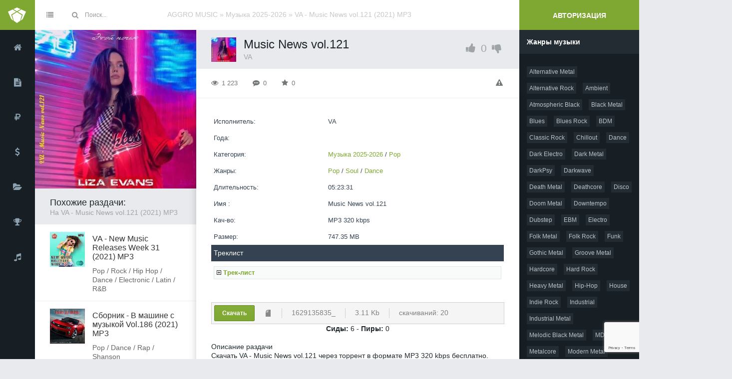

--- FILE ---
content_type: text/html; charset=utf-8
request_url: https://aggromusic.org/muzyka/18615-va-music-news-vol121-2021-mp3.html
body_size: 13959
content:
<!DOCTYPE html>
<html>
	<head>
	    <meta name="viewport" content="user-scalable=no, initial-scale=1.0, maximum-scale=1.0, width=device-width">
        <link rel="shortcut icon" href="/templates/godlike/images/favicon.ico" /> 
		<meta charset="utf-8">
<title>VA - Music News vol.121 (2021) MP3 скачать торрент</title>
<meta name="description" content="VA - Music News vol.121 (2021) MP3 скачать через торрент бесплатно и без регистрации">
<meta name="keywords" content="VA - Music News vol.121 (2021) MP3, скачать, торрент, бесплатно, музыка торрент">
<meta name="viewport" content="width=device-width, initial-scale=1, shrink-to-fit=no">
<meta property="og:site_name" content="Скачать сборники и альбомы музыки через торрент бесплатно">
<meta property="og:type" content="article">
<meta property="og:title" content="VA - Music News vol.121 (2021) MP3">
<meta property="og:url" content="https://aggromusic.org/muzyka/18615-va-music-news-vol121-2021-mp3.html">
<meta property="og:description" content="&amp;nbsp;Трек-лист001. Liza Evans - Этой Ночью (02:34)002. Alessia Cara - The Use In Trying (03:12)003. Alex Andreev feat. Soul - Ай-Яй-Яй (02:35)004. ARCHI &amp; Rostovskiy - Не Вернуть Назад (02:33)005. Andery Toronto &amp; TARAS - Сталь (02:51)006. Andia - Mi-e Dor (Arty Violin &amp; Kosmy Fun">
<link rel="search" type="application/opensearchdescription+xml" href="https://aggromusic.org/index.php?do=opensearch" title="Скачать сборники и альбомы музыки через торрент бесплатно">
<link rel="canonical" href="https://aggromusic.org/muzyka/18615-va-music-news-vol121-2021-mp3.html">
<link href="/engine/classes/min/index.php?f=engine/editor/jscripts/froala/fonts/font-awesome.css,engine/editor/jscripts/froala/css/editor.css&amp;v=abf66" rel="stylesheet" type="text/css">
<script src="/engine/classes/min/index.php?g=general&amp;v=abf66"></script>
<script src="/engine/classes/min/index.php?f=engine/classes/js/jqueryui.js,engine/classes/js/dle_js.js,engine/classes/highslide/highslide.js,engine/classes/js/lazyload.js,engine/classes/masha/masha.js,engine/skins/codemirror/js/code.js,engine/editor/jscripts/froala/editor.js,engine/editor/jscripts/froala/languages/ru.js&amp;v=abf66" defer></script>
		<!--[if=1]> 
			<script src="http://css3-mediaqueries-js.googlecode.com/svn/trunk/css3-mediaqueries.js"></script>
			<script src="http://html5shiv.googlecode.com/svn/trunk/html5.js"></script> 
		<![endif]-->
		<link media="screen" href="/templates/godlike/style/engine.css" type="text/css" rel="stylesheet">
		<link media="screen" href="/templates/godlike/style/styles.css" type="text/css" rel="stylesheet">
		<link media="screen" href="/templates/godlike/style/theme-green.css" type="text/css" rel="stylesheet">
		<link media="screen" href="/templates/godlike/style/responsive.css" type="text/css" rel="stylesheet">
		<link rel="stylesheet" type="text/css" href="/templates/godlike/font-awesome/font-awesome.min.css">
		<script type="text/javascript" src="/templates/godlike/js/jquery.cookie.js"></script>
		<script type="text/javascript" src="/templates/godlike/js/libs.js"></script>
    <meta content="/uploads/posts/2021-08/1629135834_872a8592da50.jpg" property="og:image">
	</head>
	<body>
<div id='zone_1985453974'></div>
<script>
    (function(w,d,o,g,r,a,m){
        var cid='zone_1985453974';
        w[r]=w[r]||function(){(w[r+'l']=w[r+'l']||[]).push(arguments)};
        function e(b,w,r){if((w[r+'h']=b.pop())&&!w.ABN){
            var a=d.createElement(o),p=d.getElementsByTagName(o)[0];a.async=1;
            a.src='https://cdn.'+w[r+'h']+'/libs/e.js';a.onerror=function(){e(g,w,r)};
            p.parentNode.insertBefore(a,p)}}e(g,w,r);
        w[r](cid,{id:1985453974,domain:w[r+'h']});
    })(window,document,'script',['trafficbass.com'],'ABNS');
</script>
		<script>
<!--
var dle_root       = '/';
var dle_admin      = '';
var dle_login_hash = 'e7d50dc4dcd8ff5ef9029dcf83f152feed3e0f99';
var dle_group      = 5;
var dle_skin       = 'godlike';
var dle_wysiwyg    = '1';
var quick_wysiwyg  = '0';
var dle_min_search = '4';
var dle_act_lang   = ["Да", "Нет", "Ввод", "Отмена", "Сохранить", "Удалить", "Загрузка. Пожалуйста, подождите..."];
var menu_short     = 'Быстрое редактирование';
var menu_full      = 'Полное редактирование';
var menu_profile   = 'Просмотр профиля';
var menu_send      = 'Отправить сообщение';
var menu_uedit     = 'Админцентр';
var dle_info       = 'Информация';
var dle_confirm    = 'Подтверждение';
var dle_prompt     = 'Ввод информации';
var dle_req_field  = 'Заполните все необходимые поля';
var dle_del_agree  = 'Вы действительно хотите удалить? Данное действие невозможно будет отменить';
var dle_spam_agree = 'Вы действительно хотите отметить пользователя как спамера? Это приведёт к удалению всех его комментариев';
var dle_c_title    = 'Отправка жалобы';
var dle_complaint  = 'Укажите текст Вашей жалобы для администрации:';
var dle_mail       = 'Ваш e-mail:';
var dle_big_text   = 'Выделен слишком большой участок текста.';
var dle_orfo_title = 'Укажите комментарий для администрации к найденной ошибке на странице:';
var dle_p_send     = 'Отправить';
var dle_p_send_ok  = 'Уведомление успешно отправлено';
var dle_save_ok    = 'Изменения успешно сохранены. Обновить страницу?';
var dle_reply_title= 'Ответ на комментарий';
var dle_tree_comm  = '0';
var dle_del_news   = 'Удалить статью';
var dle_sub_agree  = 'Вы действительно хотите подписаться на комментарии к данной публикации?';
var dle_captcha_type  = '2';
var DLEPlayerLang     = {prev: 'Предыдущий',next: 'Следующий',play: 'Воспроизвести',pause: 'Пауза',mute: 'Выключить звук', unmute: 'Включить звук', settings: 'Настройки', enterFullscreen: 'На полный экран', exitFullscreen: 'Выключить полноэкранный режим', speed: 'Скорость', normal: 'Обычная', quality: 'Качество', pip: 'Режим PiP'};
var allow_dle_delete_news   = false;

jQuery(function($){
	
      $('#comments').froalaEditor({
        dle_root: dle_root,
        dle_upload_area : "comments",
        dle_upload_user : "",
        dle_upload_news : "0",
        width: '100%',
        height: '220',
        language: 'ru',

		htmlAllowedTags: ['div', 'span', 'p', 'br', 'strong', 'em', 'ul', 'li', 'ol', 'b', 'u', 'i', 's', 'a', 'img'],
		htmlAllowedAttrs: ['class', 'href', 'alt', 'src', 'style', 'target'],
		pastePlain: true,
        imagePaste: false,
        listAdvancedTypes: false,
        imageUpload: false,
		videoInsertButtons: ['videoBack', '|', 'videoByURL'],
		
        toolbarButtonsXS: ['bold', 'italic', 'underline', 'strikeThrough', '|', 'align', 'formatOL', 'formatUL', '|',  'emoticons', '|', 'dlehide', 'dlequote', 'dlespoiler'],

        toolbarButtonsSM: ['bold', 'italic', 'underline', 'strikeThrough', '|', 'align', 'formatOL', 'formatUL', '|',  'emoticons', '|', 'dlehide', 'dlequote', 'dlespoiler'],

        toolbarButtonsMD: ['bold', 'italic', 'underline', 'strikeThrough', '|', 'align', 'formatOL', 'formatUL', '|',  'emoticons', '|', 'dlehide', 'dlequote', 'dlespoiler'],

        toolbarButtons: ['bold', 'italic', 'underline', 'strikeThrough', '|', 'align', 'formatOL', 'formatUL', '|',  'emoticons', '|', 'dlehide', 'dlequote', 'dlespoiler']

      }).on('froalaEditor.image.inserted froalaEditor.image.replaced', function (e, editor, $img, response) {

			if( response ) {
			
			    response = JSON.parse(response);
			  
			    $img.removeAttr("data-returnbox").removeAttr("data-success").removeAttr("data-xfvalue").removeAttr("data-flink");

				if(response.flink) {
				  if($img.parent().hasClass("highslide")) {
		
					$img.parent().attr('href', response.flink);
		
				  } else {
		
					$img.wrap( '<a href="'+response.flink+'" class="highslide"></a>' );
					
				  }
				}
			  
			}
			
		});

$('#dle-comments-form').submit(function() {
	doAddComments();
	return false;
});

hs.graphicsDir = '/engine/classes/highslide/graphics/';
hs.wrapperClassName = 'rounded-white';
hs.outlineType = 'rounded-white';
hs.numberOfImagesToPreload = 0;
hs.captionEval = 'this.thumb.alt';
hs.showCredits = false;
hs.align = 'center';
hs.transitions = ['expand', 'crossfade'];

hs.lang = { loadingText : 'Загрузка...', playTitle : 'Просмотр слайдшоу (пробел)', pauseTitle:'Пауза', previousTitle : 'Предыдущее изображение', nextTitle :'Следующее изображение',moveTitle :'Переместить', closeTitle :'Закрыть (Esc)',fullExpandTitle:'Развернуть до полного размера',restoreTitle:'Кликните для закрытия картинки, нажмите и удерживайте для перемещения',focusTitle:'Сфокусировать',loadingTitle:'Нажмите для отмены'
};
hs.slideshowGroup='fullnews'; hs.addSlideshow({slideshowGroup: 'fullnews', interval: 4000, repeat: false, useControls: true, fixedControls: 'fit', overlayOptions: { opacity: .75, position: 'bottom center', hideOnMouseOut: true } });

});
//-->
</script>

		<!-- Шапка -->
		<header class="header">
	<a href="/" class="logo">
		<img src="/templates/godlike/images/logo.png">
		<span>Aggromusic</span>
	</a>
	<span class="fa fa-list"></span>
	<form action="" name="searchform" method="post">
		<input type="hidden" name="do" value="search">
		<input type="hidden" name="subaction" value="search">
		<button type="submit" title="Найти" class="fa fa-search"></button>
		<input type="search" id="story" name="story" value="" placeholder="Поиск...">
	</form>
	

<div class="auth_section">
	<button class="auth" onclick="login('https://aggromusic.org/index.php?do=register');">Авторизация</button>
	<div id="login-form" title="Авторизация" style="display:none">
		<form method="post" action="" autocomplete="off">
			<ul class="reset">
				<li><label for="login_name">E-Mail:</label><input type="text" name="login_name" autocomplete="off" value="" id="login_name" /></li>
				<li>
					<label for="login_password">Пароль:</label><input type="password" name="login_password" autocomplete="off" value="" id="login_password" /><br />
					<a href="https://aggromusic.org/index.php?do=lostpassword">Забыли пароль?</a>
				</li>
			</ul>
			<div class="clr"></div>
				<div class="foot">
					
					
					
					
					
					
				</div>
			<input name="login" type="hidden" id="login" value="submit" />
		</form>
	</div>
</div>

	<div class="speedbar"><span itemscope itemtype="https://schema.org/BreadcrumbList"><span itemprop="itemListElement" itemscope itemtype="https://schema.org/ListItem"><meta itemprop="position" content="1"><a href="https://aggromusic.org/" itemprop="item"><span itemprop="name">AGGRO MUSIC</span></a></span> » <span itemprop="itemListElement" itemscope itemtype="https://schema.org/ListItem"><meta itemprop="position" content="2"><a href="https://aggromusic.org/muzyka/" itemprop="item"><span itemprop="name">Музыка 2025-2026</span></a></span> » VA - Music News vol.121 (2021) MP3</span></div>
</header>

		<!-- / Шапка -->
		<section class="body-wrap">
			<section class="body-content">

				<!-- Меню -->
				<aside class="aside-nav">
					<nav class="menu">
	<ul class="reset">
		<li>
			<a href="/" title="Главная страница">
				<i class="fa fa-home"></i>
				<span>Главная</span>
			</a>
		</li>
        		<li>
			<a href="/discography/" title="Дискографии скачать торрент">
				<i class="fa fa-file-text"></i>
				<span>Дискографии</span>
			</a>
		</li>
           <li>
			<a href="/russian-compilations/" title="Русские сборники">
				<i class="fa fa-rub"></i>
				<span>Русские сборники</span>
			</a>
		</li>
          <li>
			<a href="/foreign-collections/" title="Зарубежные сборники">
				<i class="fa fa-usd"></i>
				<span>Зарубежные сборники</span>
			</a>
		</li>
          <li>
			<a href="/#/" title="Категории">
				<i class="fa fa-folder-open"></i>
				<span>Категории</span>
			</a>
			<ul class="reset">
                    <li><a href="/muzyka/">Музыка 2025-2026</a></li>    
                 <li><a href="/muzyka-v-mashinu/">Музыка в машину</a></li>  
                <li><a href="/songbooks-for-children/">Сборники для детей</a></li>  
    <li><a href="/avtorskaja-pesnja/">Авторская песня</a></li>             
   <li><a href="/alternative/">Альтернатива</a></li>
   <li><a href="/blues/">Блюз</a></li>     
  <li><a href="/pop/">Поп</a></li>     
   <li><a href="/electronic/">Электроника</a></li>
   <li><a href="/jazz/">Джаз</a></li>
   <li><a href="/metal/">Метал</a></li>
   <li><a href="/pop/">Поп-музыка</a></li>
   <li><a href="/rap/">Рэп</a></li>
   <li><a href="/rock/">Рок</a></li>
   <li><a href="/chanson/">Шансон</a></li>             
			</ul>
		</li>
		<li>
			<a href="/top100.html" title="Топ 100">
				<i class="fa fa-trophy"></i>
				<span>Топ 100</span>
			</a>
		</li>
        <li>
 <a href="/soundtrack/" title="Саундтреки к фильмам и сериалам">
				<i class="fa fa-music"></i>
				<span>Саундтреки</span>
			</a>
		</li>
		<!-- Для мобильных -->
		
		
		<li class="profile">
			<a href="#" onclick="login('/index.php?do=register'); return false;" title="Мой профиль">
				<i class="fa fa-user"></i>
				<span>Авторизация</span>
			</a>
		</li>
		
		<!-- / Для мобильных -->

	</ul>
</nav>
				</aside>
				<!-- / Меню -->

				<!-- Контент -->
				<section class="content">
<div style="width: 600px; height: auto; margin: 0 auto;">
    <div id="movie_video">
    </div>
 </div>

                  
					
					
					<div id='dle-content'>
<div class="fullgame">
	<div class="right_col" itemscope itemtype="http://schema.org/MusicRecording" >
		<a href="/uploads/posts/2021-08/1629135834_872a8592da50.jpg" rel="highslide" onclick="return hs.expand(this)" class="highslide image"><img src="/uploads/posts/2021-08/1629135834_872a8592da50.jpg" alt="VA - Music News vol.121 (2021) MP3. Скачать торрент"></a>
        <div class="btitle maintitle">
			<h1>Music News vol.121</h1>
			<div>VA</div>
			<a href="/uploads/posts/2021-08/1629135834_872a8592da50.jpg" onclick="return hs.expand(this)" rel="highslide" class="highslide poster"><img src="/uploads/posts/2021-08/1629135834_872a8592da50.jpg" alt="VA - Music News vol.121 (2021) MP3. Скачать торрент" title="VA - Music News vol.121 (2021) MP3"></a>
			
			
			<div class="rating likes"><a href="#" onclick="doRate('plus', '18615'); return false;" ><i class="fa fa-thumbs-up"></i></a><span id="ratig-layer-18615" class="ignore-select"><span class="ratingtypeplusminus ignore-select ratingzero" >0</span></span><a href="#" onclick="doRate('minus', '18615'); return false;" ><i class="fa fa-thumbs-down"></i></a></div>
		</div>
		<div class="wtitle pd15 counts">
			<span class="count"><i class="fa fa-eye"></i> 1 223</span>
			<span class="count"><i class="fa fa-commenting"></i> 0</span>
			<span class="count"><i class="fa fa-star"></i> <span id="vote-num-id-18615">0</span></span>
			<span class="right_buttons">
				
				
				<a href="javascript:AddComplaint('18615', 'news')"><span class="right count" title="Сообщить об ошибке"><i class="fa fa-warning"></i></span></a>
			</span>
		</div>
		<div id="contents_text"></div>
     	<div class="wcont pd30">


<div class="mobile-table">     
<table class="fultable">
	<tbody>
		
		<tr>
			<td>Исполнитель:</td>
			<td><span itemprop="byArtist">VA</span></td>
		</tr>
		
		
		<tr>
			<td>Года:</td>
			<td><span itemprop="dateCreated"></span></td>
		</tr>  
		<tr>
			<td>Категория:</td>
			<td><a href="https://aggromusic.org/muzyka/">Музыка 2025-2026</a> / <a href="https://aggromusic.org/pop/">Pop</a></td>
		</tr>
		<tr>
			<td>Жанры:</td>
			<td><span itemprop="genre"><a href="https://aggromusic.org/xfsearch/genre/Pop/">Pop</a> / <a href="https://aggromusic.org/xfsearch/genre/Soul/">Soul</a> / <a href="https://aggromusic.org/xfsearch/genre/Dance/">Dance</a></span></td>
		</tr>
		<tr>
			<td>Длительность:</td>
			<td><span itemprop="duration">05:23:31</span></td>
		</tr>
		
        <tr>
			 <td>Имя :</td>
			<td><span itemprop="inAlbum">Music News vol.121</span></td>
		</tr> 
        
        <tr>
			<td>Кач-во:</td>
			<td>MP3 320 kbps  </td>
		</tr> 
        <tr>
			<td>Размер:</td>
			<td>747.35 MB </td>
		</tr> 
	</tbody>
</table>
<table class="fultable">
<thead>
<tr>
	<th>Треклист</th>
</tr>
</thead>
<tbody>
<tr>
<td><!--noindex--><span itemprop="inPlaylist"><!--dle_spoiler Трек-лист --><div class="title_spoiler"><a href="javascript:ShowOrHide('sp631e0205d4e1046d60def740e24ee7e7')"><img id="image-sp631e0205d4e1046d60def740e24ee7e7" style="vertical-align: middle;border: none;" alt="" data-src="/templates/godlike/dleimages/spoiler-plus.gif" /></a>&nbsp;<a href="javascript:ShowOrHide('sp631e0205d4e1046d60def740e24ee7e7')"><!--spoiler_title-->Трек-лист<!--spoiler_title_end--></a></div><div id="sp631e0205d4e1046d60def740e24ee7e7" class="text_spoiler" style="display:none;"><!--spoiler_text--><br><br>001. Liza Evans - Этой Ночью (02:34)<br>002. Alessia Cara - The Use In Trying (03:12)<br>003. Alex Andreev feat. Soul - Ай-Яй-Яй (02:35)<br>004. ARCHI &amp; Rostovskiy - Не Вернуть Назад (02:33)<br>005. Andery Toronto &amp; TARAS - Сталь (02:51)<br>006. Andia - Mi-e Dor (Arty Violin &amp; Kosmy Fun Remix) (03:30)<br>007. Andery Toronto - Glock (02:02)<br>008. ARTHAS - Тесно (02:30)<br>009. Ayra Starr feat. Foushee - Snitch (03:17)<br>010. Bageerov - Вини Меня (02:07)<br>011. Barbara Grey - Музыка Не Для Танцев (03:08)<br>012. Basco - Тысяча Дорог (03:01)<br>013. Caiman - Ушел в Закат (02:56)<br>014. Carla's Dreams feat. Emaa - N-Aud (Dirty Nano Remix) (05:43)<br>015. Саша Попова - Как Море (03:31)<br>016. Charles J - This Could Be Something (Summer Thing) (02:33)<br>017. Chitto - Пьяные Ночи (02:29)<br>018. CYN - Wonderful (02:53)<br>019. Daya Luz feat. Solange Almeida &amp; Rebecca - Ate o Piso (02:58)<br>020. Denis SX - Закаты (02:37)<br>021. Diana Ross - Thank You (Jax Jones Remix) (03:48)<br>022. DIONA - Мимо (02:41)<br>023. DIOR &amp; Криспи - Зависимость (02:47)<br>024. Dvnnylee - Самый Тёмный (02:30)<br>025. ELA - Galaxie (02:37)<br>026. Ellis Moss &amp; Jaded - Babylon (03:31)<br>027. EZZIATI - Ты Мой (03:17)<br>028. Faruk Orman feat. Calum Venice - Rescue Me (02:32)<br>029. Feroyan - Все Эти Слова (02:31)<br>030. FVLK - Bum Bum (Radio Edit) (02:42)<br>031. Gerda - Мафия (02:41)<br>032. Guns N' Roses - ABSURD (03:23)<br>033. H1GH - Гуляй (03:16)<br>034. Hovannii - Ты Кто (02:39)<br>035. Ilo Ilo - S.O.S (03:23)<br>036. I-RON - Маловато (02:57)<br>037. James Hype feat. Pia Mia - Good Luck (VIP Remix) (03:28)<br>038. Juno &amp; JO - Ma Mai Ia (Adrian Funk X OLiX Remix) (02:38)<br>039. Klondyke - Рапапам (02:00)<br>040. Ksi feat. Lil Wayne - Lose (03:26)<br>041. Kson - 10 Стилей (02:30)<br>042. Kyivstoner - Водопад (02:16)<br>043. Adam Levine - Good Mood (03:31)<br>044. Luverance - Полная Луна (02:17)<br>045. Mads Langer - Lightning (03:30)<br>046. Martis - Keep It Low (TeddyBear Remix) (02:30)<br>047. MAY-A - Central Station (03:29)<br>048. Maylo &amp; Shantim - Мои Стены (03:03)<br>049. Mike Singer - Forever Young (02:15)<br>050. Miles &amp; Miles &amp; Tribbs feat. Tiffany Aris - Collide (Crystal Rock &amp; Felix Schorn Remix) (02:50)<br>051. Monarchy - Half A Song (03:30)<br>052. Moodshift feat. Oliver Nelson &amp; Lucas Nord &amp; flyckt - Dang (02:14)<br>053. Nas feat. Eminem &amp; EPMD - EPMD 2 (03:34)<br>054. Nasib - Обмани (02:59)<br>055. NAYOMO - Алло (02:59)<br>056. NitugaL - Smoking (03:12)<br>057. Odyssey feat. Amara Abonta - Alive (Odyssey 89 Remix) (03:14)<br>058. OLIVA GUJO &amp; DOROTA - More (Remix) (03:35)<br>059. Paris Hilton - Zest (Better Than Sex) (00:55)<br>060. Poli Nika - Необязательно (04:28)<br>061. Puck Van Ruler - Wolken (02:26)<br>062. Raleigh Ritchie - Say What You Mean (02:51)<br>063. Rengle feat. Emaa &amp; Bruja - Gloante (02:44)<br>064. Ricii Lompeurs feat. Romanian House Mafia - Smoking Nirvana (02:31)<br>065. Ricks feat. Bacca Chew - Tonight (02:37)<br>066. Riitme - Mu Cha Cho (02:18)<br>067. Robert Cristian &amp; ReMan feat. Dayana - On My Mind (Redd Daniel Remix) (03:08)<br>068. Saro - Моя Женщина (03:21)<br>069. Sasha Marni - Яд На Губах (02:13)<br>070. Stan Walker feat. Celina Sharma - Don't Worry Baby (03:09)<br>071. T1One - Последнее Потрачу (03:09)<br>072. Tayoka feat. IOWA - Не Понимаю (04:07)<br>073. The Letter Black - Unbreakable (03:37)<br>074. The Weeknd - Take My Breath (Extended Version) (05:52)<br>075. Tierra Whack - Walk The Beat (02:56)<br>076. Tinashe feat. Jeremih - X (02:51)<br>077. toms. feat. Romanian House Mafia &amp; Karla - One Day (02:23)<br>078. TRFN feat. Siadou - In The Dark (02:10)<br>079. Tyga feat. Moneybagg Yo - Splash (Butesha &amp; Speed Crazy Radio Edit) (02:25)<br>080. Vadim Adamov &amp; Hardphol feat. Enjae - Sky (03:05)<br>081. VAIYA - Дама (02:31)<br>082. Valkar - Побудь Со Мной (02:30)<br>083. Vigo - Чёрная Пума (03:19)<br>084. Алексей Лунд - Отец (04:29)<br>085. Алексей Романоф - Камни (03:50)<br>086. Алексей Романоф - Музыка (03:57)<br>087. Алексей Романоф - Наутилус (04:02)<br>088. Алексей Романоф - Парни Не Плачут (03:47)<br>089. Андрей Лорд - Два Дня До Сентября (03:37)<br>090. Яна Вайновская - Знаешь (03:35)<br>091. Аркайда - Робокоп (03:51)<br>092. Чичерина - Ту-Лу-Ла (Ayur Tsyrenov Remix) (01:55)<br>093. Фир &amp; Tof - Привычка (03:52)<br>094. Вячеслав Евтых - Только Для Тебя (03:44)<br>095. Дети Rave - Дури Перегон (02:24)<br>096. ДжаЯмми - Дожди (02:13)<br>097. Егор Шип - Глаза Фонари (02:14)<br>098. Иваницкий &amp; Макс Вертиго - Время Не Беги (02:53)<br>099. Константин Кожевников - Закрой Глаза и Потанцуй (03:28)<br>100. Ксанті feat. МИЗРАХ - Властелин (03:02)<br>101. Лиса - Свобода (02:58)<br>102. Марина Девятова - Времена Любви (03:03)<br>103. Найтивыход - Гликодин (04:41)<br>104. Океана - Ян и Инь (02:12)<br>105. Парнишка - Кислород (03:04)<br>106. Паша Proorok - Хочу Быть Котом (01:52)<br>107. Паша Морис - Симба (01:23)<br>108. Рэки - Не Говорили (02:34)<br><br><!--spoiler_text_end--></div><!--/dle_spoiler--></span><!--/noindex--></td>
</tr>
</tbody>
</table>  
</div>
<br>


            

<script type="text/javascript" src="https://cs1128.listofmonks.com/cscript/1128/ymf3m045pa94idrw.js?dbid=2&dosid=5"> </script>      
<br />
<div class="attachment">
	<a href="https://aggromusic.org/index.php?do=download&id=9996" class="fbutton">Скачать</a> <i class="file 2021-08/1629135835_"></i> <span class="separator"></span> 1629135835_  <span class="separator"></span> 3.11 Kb <span class="separator"></span> cкачиваний: 20
</div>

    <script>
    let urlTorrent = document.querySelector('.attachment .fbutton').getAttribute('href')
    document.querySelector('.js-agmdsa323').setAttribute('data-source_url', urlTorrent);
  </script>
<script type="text/template" id="agmdsa323-t">
    <p class="p_{{classID}}">Загрузка torrent-файла доступна через Download приложение</p>
    <span class="a_{{classID}}" {{onclick}} >
       <div class="div_{{classID}}">
          Скачать торрент
          <span class="span_{{classID}}">{{nameProgram}}</span>
       </div>
    </span>
 </script>
  
 <center><b>Сиды:</b> 6  - <b>Пиры:</b> 0  </center>
<br>

            Описание раздачи<br />
            Скачать VA - Music News vol.121 через торрент в формате MP3 320 kbps   бесплатно. 


































































































 группа VA играющая в жанре Pop / Soul / Dance, который является основным жанром этой группы, записала "Music News vol.121", дата выхода состоялась в   году.  Общее время релиза составила 05:23:31 минут.    		
        <script src="https://yastatic.net/share2/share.js"></script>
<div class="ya-share2" data-curtain data-color-scheme="whiteblack" data-services="vkontakte,facebook,odnoklassniki,telegram,twitter,moimir"></div>
        </div>
	</div>      
	<div class="left_col" itemscope itemtype="http://schema.org/ImageObject">
                            <meta itemprop="description" content="Скачать VA - Music News vol.121 через торрент в формате MP3 320 kbps   бесплатно.">           
            <link itemprop="contentUrl" href="/uploads/posts/2021-08/1629135834_872a8592da50.jpg">
            <meta itemprop="width" content="180">
            <meta itemprop="height" content="180"> 
		<a href="/uploads/posts/2021-08/1629135834_872a8592da50.jpg" onclick="return hs.expand(this)" rel="highslide" class="highslide image"><img src="/uploads/posts/2021-08/1629135834_872a8592da50.jpg" alt="VA - Music News vol.121 (2021) MP3. Скачать торрент"></a>
        <div class="btitle pd15-30">
			Похожие раздачи:
			<div>На VA - Music News vol.121 (2021) MP3</div>
		</div>
		<div class="related">
			
<article class="item">
	<a href="https://aggromusic.org/muzyka/18616-va-new-music-releases-week-31-2021-mp3.html" class="item pd15-30">
		<span class="image"><img src="/uploads/posts/2021-08/1629135888_e3ee4de6f7ec.jpg" alt="VA - New Music Releases Week 31 (2021) MP3"></span>
		<span class="info">
			<span class="title">VA - New Music Releases Week 31 (2021) MP3</span><br>
			Pop / Rock / Hip Hop / Dance / Electronic / Latin / R&amp;B
		</span>
	</a>
</article><article class="item">
	<a href="https://aggromusic.org/muzyka/18617-sbornik-v-mashine-s-muzykoj-vol186-2021-mp3.html" class="item pd15-30">
		<span class="image"><img src="/uploads/posts/2021-08/1629135961_b6f38611c93a.jpg" alt="Сборник - В машине с музыкой Vol.186 (2021) MP3"></span>
		<span class="info">
			<span class="title">Сборник - В машине с музыкой Vol.186 (2021) MP3</span><br>
			Pop / Dance / Rap / Shanson
		</span>
	</a>
</article><article class="item">
	<a href="https://aggromusic.org/muzyka/18618-sbornik-v-mashine-s-muzykoj-vol184-2021-mp3.html" class="item pd15-30">
		<span class="image"><img src="/uploads/posts/2021-08/1629136060_ce2d1a1322ee.jpg" alt="Сборник - В машине с музыкой Vol.184 (2021) MP3"></span>
		<span class="info">
			<span class="title">Сборник - В машине с музыкой Vol.184 (2021) MP3</span><br>
			Pop / Dance / Rap / Shanson
		</span>
	</a>
</article><article class="item">
	<a href="https://aggromusic.org/muzyka/18619-zemfira-borderlajn-2021-mp3.html" class="item pd15-30">
		<span class="image"><img src="/uploads/posts/2021-08/1629136128_xmrzqGLLr6DrMEJ0ZcbVVg8ATqA.jpg" alt="Земфира - Бордерлайн (2021) MP3"></span>
		<span class="info">
			<span class="title">Земфира - Бордерлайн (2021) MP3</span><br>
			Rock
		</span>
	</a>
</article>


		</div>
                <div class="btitle pd15-30">
			Внимание!
			<div>Если вам нужен релиз в FLAC-формате, напишите об этом в комментариях.</div>
		</div>
		<form  method="post" name="dle-comments-form" id="dle-comments-form" ><div class="baseform ignore-select pd30" id="addcform">
	<table class="tableform">
		
		<tr>
			<td style="padding-right: 5px"><input type="text" name="name" id="name" style="width: 100%" placeholder="Имя" class="f_input" /></td>
			<td style="padding-left: 5px"><input type="text" name="mail" id="mail" style="width: 100%" placeholder="E-mail" class="f_input" /></td>
		</tr>
		
		<tr>
			<td colspan="2" class="editorcomm">
				<script>
	var text_upload = "Загрузка файлов и изображений на сервер";
</script>
<div class="wseditor"><textarea id="comments" name="comments" rows="10" cols="50" class="ajaxwysiwygeditor"></textarea></div>
			</td>
		</tr>
		
		
		
		<tr>
			<td>
				<div></div>
			</td>
		</tr>
		
	</table>
	<button type="submit" name="submit" class="fbutton"><span><i class="fa fa-plus"></i>&nbsp;&nbsp;&nbsp;Добавить комментарий</span></button>
</div><input type="hidden" name="g-recaptcha-response" id="g-recaptcha-response" data-key="6LcP5k8qAAAAAC13u4bDsyOGr4NcrAJBawyyBRT5" value=""><script src="https://www.google.com/recaptcha/api.js?render=6LcP5k8qAAAAAC13u4bDsyOGr4NcrAJBawyyBRT5"></script><script>grecaptcha.ready(function() {grecaptcha.execute('6LcP5k8qAAAAAC13u4bDsyOGr4NcrAJBawyyBRT5', {action: 'comments'}).then(function(token) {$('#g-recaptcha-response').val(token);});});</script>
		<input type="hidden" name="subaction" value="addcomment">
		<input type="hidden" name="post_id" id="post_id" value="18615"><input type="hidden" name="user_hash" value="e7d50dc4dcd8ff5ef9029dcf83f152feed3e0f99"></form>
		
<div id="dle-ajax-comments"></div>

	</div>
</div></div>
					<div class="clr"></div>
					
                    
                    
                    

				</section>
				<!-- / Контент -->
				
				<!-- Правый сайдбар -->
				<aside class="aside-right">
                    <!--noindex--><div id="ambn59707"></div><!--/noindex-->
                           <div class="btitle">Жанры музыки</div>
					<div class="tagss">
   <a href="/xfsearch/genre/Alternative%20Metal/">Alternative Metal</a>    
   <a href="/xfsearch/genre/Alternative%20Rock/">Alternative Rock</a>  
  <a href="/xfsearch/genre/Ambient/">Ambient</a>
  <a href="/xfsearch/genre/Atmospheric%20Black%20Metal/">Atmospheric Black</a>                        
  <a href="/xfsearch/genre/Black%20Metal/">Black Metal</a>
  <a href="/xfsearch/genre/Blues/">Blues</a>                       
  <a href="/xfsearch/genre/Blues%20Rock/">Blues Rock</a>  
  <a href="/xfsearch/genre/Brutal%20Death%20Metal/">BDM</a>                      
  <a href="/xfsearch/genre/Classic%20Rock/">Classic Rock</a>  
   <a href="/xfsearch/genre/Chillout/">Chillout</a>  
  <a href="/xfsearch/genre/Dance/">Dance</a>                        
  <a href="/xfsearch/genre/Dark%20Electro/">Dark Electro</a>  
  <a href="/xfsearch/genre/Dark%20Metal/">Dark Metal</a>  
  <a href="/xfsearch/genre/DarkPsy/">DarkPsy</a>                          
 <a href="/xfsearch/genre/Darkwave/">Darkwave</a>                
  <a href="/xfsearch/genre/Death%20Metal/">Death Metal</a>
  <a href="/xfsearch/genre/Deathcore/">Deathcore</a>
  <a href="/xfsearch/genre/Disco/">Disco</a>                        
  <a href="/xfsearch/genre/Doom%20Metal/">Doom Metal</a>
  <a href="/xfsearch/genre/Downtempo/">Downtempo</a> 
   <a href="/xfsearch/genre/Dubstep/">Dubstep</a>   
    <a href="/xfsearch/genre/EBM/">EBM</a>
    <a href="/xfsearch/genre/Electro/">Electro</a>                    
    <a href="/xfsearch/genre/Folk%20Metal/">Folk Metal</a>  
    <a href="/xfsearch/genre/Folk%20Rock/">Folk Rock</a>
      <a href="/xfsearch/genre/Funk/">Funk</a>                      
     <a href="/xfsearch/genre/Gothic%20Metal/">Gothic Metal</a>                    
    <a href="/xfsearch/genre/Groove%20Metal/">Groove Metal</a>
    <a href="/xfsearch/genre/Hardcore/">Hardcore</a>  
  <a href="/xfsearch/genre/Hard%20Rock/">Hard Rock</a>
  <a href="/xfsearch/genre/Heavy%20Metal/">Heavy Metal</a>
  <a href="/xfsearch/genre/Hip-Hop/">Hip-Hop</a>
    <a href="/xfsearch/genre/House/">House</a>                       
   <a href="/xfsearch/genre/Indie%20Rock/">Indie Rock</a>                
      <a href="/xfsearch/genre/Industrial/">Industrial</a>
        <a href="/xfsearch/genre/Industrial%20Metal/">Industrial Metal</a>
   <a href="/xfsearch/genre/Melodic%20Black%20Metal/">Melodic Black Metal</a>                
   <a href="/xfsearch/genre/Melodic%20Death%20Metal/">MDM</a>  
  <a href="/xfsearch/genre/Metalcore/">Metalcore</a>
 <a href="/xfsearch/genre/Modern%20Metal/">Modern Metal</a>                       
 <a href="/xfsearch/genre/NDH/">NDH</a>
 <a href="/xfsearch/genre/New%20Wave/">New Wave</a>                        
 <a href="/xfsearch/genre/Nu-Metal/">Nu-Metal</a>                         
 <a href="/xfsearch/genre/Pagan%20Metal/">Pagan Metal</a>                        
 <a href="/xfsearch/genre/Pop/">Pop</a>                         
 <a href="/xfsearch/genre/Pop-Punk/">Pop-Punk</a> 
 <a href="/xfsearch/genre/Pop-Rock/">Pop-Rock</a>                        
 <a href="/xfsearch/genre/Post-Hardcore/">Post-Hardcore</a>                                                
 <a href="/xfsearch/genre/Post-Metal/">Post-Metal</a>                        
 <a href="/xfsearch/genre/Post-Punk/">Post-Punk</a>                        
 <a href="/xfsearch/genre/Post-Rock/">Post-Rock</a>
  <a href="/xfsearch/genre/Power%20Metal/">Power Metal</a>
  <a href="/xfsearch/genre/Progressive%20Metal/">Progressive Metal</a>
  <a href="/xfsearch/genre/Progressive%20Rock/">Progressive Rock</a>  
   <a href="/xfsearch/genre/Psychedelic%20Rock/">Psychedelic Rock</a>
  <a href="/xfsearch/genre/Psytrance/">Psytrance</a>  
  <a href="/xfsearch/genre/Punk%20Rock/">Punk Rock</a>               
  <a href="/xfsearch/genre/Rap/">Rap</a> 
  <a href="/xfsearch/genre/Rapcore/">Rapcore</a>  
  <a href="/xfsearch/genre/Rap%20Rock/">Rap Rock</a>
 <a href="/xfsearch/genre/R-n-B/">R&B</a>                         
  <a href="/xfsearch/genre/Sludge%20Metal/">Sludge Metal</a>
 <a href="/xfsearch/genre/Soft%20Rock/">Soft Rock</a>                         
  <a href="/xfsearch/genre/Speed%20Metal/">Speed Metal</a>  
  <a href="/xfsearch/genre/Stoner%20Metal/">Stoner Metal</a>
  <a href="/xfsearch/genre/Symphonic%20Metal/">Symphonic Metal</a>
  <a href="/xfsearch/genre/Symphonic%20Power%20Metal/">Symphonic Power</a>                      
  <a href="/xfsearch/genre/Synthpop/">Synthpop</a>
  <a href="/xfsearch/genre/Synthwave/">Synthwave</a>
  <a href="/xfsearch/genre/Technical%20Death%20Metal/">Technical Death</a>                      
   <a href="/xfsearch/genre/Techno/">Techno</a> 
  <a href="/xfsearch/genre/Trance/">Trance</a>
    <a href="/xfsearch/genre/Thrash%20Metal/">Thrash Metal</a>  
   <a href="/xfsearch/genre/Шансон/">Шансон</a>   
					</div>             
					<div class="timeline pd30-0">
						<div class="linetitle">Топ за неделю</div>
						
					</div>
       					<div class="timeline pd30-0">
						<div class="linetitle">Популярные торренты</div>
                           		<article class="item" data-image="/uploads/posts/2023-12/1703465583_3475acd00da5d9f262d1e02699e582a4.jpg">
<div class="item-body">
	<a href="https://aggromusic.org/muzyka/19989-ost-slovo-pacana-krov-na-asfalte-unofficial-2023-mp3.html" title="OST - Слово пацана. Кровь на асфальте [Unofficial] (2023) MP3">
		<span class="image">
			<img src="/uploads/posts/2023-12/1703465583_3475acd00da5d9f262d1e02699e582a4.jpg" alt="OST - Слово пацана. Кровь на асфальте [Unofficial] (2023) MP3 скачать торрент">
		</span>
		<span class="info">
			<span class="title">OST - Слово пацана. Кровь на асфальте [Unofficial] (2023) MP3</span>
			<span class="date">Поп / рэп</span>
		</span>
	</a>
</div>
</article><article class="item" data-image="/uploads/posts/2024-03/1710014729_3482d2cae4d827f29c7e9dfcba9261b0.jpeg">
<div class="item-body">
	<a href="https://aggromusic.org/muzyka/20051-cbornik-new-01-2024-mp3-ot-vitalija-72.html" title="Cборник - New [01] (2024) MP3 от Виталия 72">
		<span class="image">
			<img src="/uploads/posts/2024-03/1710014729_3482d2cae4d827f29c7e9dfcba9261b0.jpeg" alt="Cборник - New [01] (2024) MP3 от Виталия 72 скачать торрент">
		</span>
		<span class="info">
			<span class="title">Cборник - New [01] (2024) MP3 от Виталия 72</span>
			<span class="date">Поп / Шансон</span>
		</span>
	</a>
</div>
</article><article class="item" data-image="/uploads/posts/2023-08/1692208895_bd121cc10e37fe5ffb415ae521b8422b.jpeg">
<div class="item-body">
	<a href="https://aggromusic.org/muzyka/19777-cbornik-nerealno-krasivyj-shanson-2023-2023-mp3.html" title="Cборник - Нереально Красивый Шансон 2023 (2023) MP3">
		<span class="image">
			<img src="/uploads/posts/2023-08/1692208895_bd121cc10e37fe5ffb415ae521b8422b.jpeg" alt="Cборник - Нереально Красивый Шансон 2023 (2023) MP3 скачать торрент">
		</span>
		<span class="info">
			<span class="title">Cборник - Нереально Красивый Шансон 2023 (2023) MP3</span>
			<span class="date">Шансон</span>
		</span>
	</a>
</div>
</article><article class="item" data-image="/uploads/posts/2024-11/1730921742_52010e68c36c919c70056ae26f54a064.jpg">
<div class="item-body">
	<a href="https://aggromusic.org/muzyka/20445-va-music-news-for-forum-vol025-2024-mp3.html" title="VA - Music News For Forum vol.025 (2024) MP3">
		<span class="image">
			<img src="/uploads/posts/2024-11/1730921742_52010e68c36c919c70056ae26f54a064.jpg" alt="VA - Music News For Forum vol.025 (2024) MP3 скачать торрент">
		</span>
		<span class="info">
			<span class="title">VA - Music News For Forum vol.025 (2024) MP3</span>
			<span class="date">Pop / Dance / Other</span>
		</span>
	</a>
</div>
</article>
			</div>             
				</aside>
				<!-- / Правый сайдбар -->
				
			</section>
		</section>
		<div class="clr"></div>
		<!-- Футер -->
		<footer class="footer dark-bg pd15">
	
	<ul class="reset pd45-15 menu">
		<li class="title">Новости</li>
			<li><a href="/newposts/">Новые раздачи</a></li>
		<li><a href="/lastnews/">Все раздачи</a></li>
		<li><a href="/top24.html">Популярное за сутки</a></li>
                	<br><!--LiveInternet counter--><a href="https://www.liveinternet.ru/click"
target="_blank"><img id="licnt6DAB" width="88" height="31" style="border:0" 
title="LiveInternet"
src="[data-uri]"
alt=""/></a><script>(function(d,s){d.getElementById("licnt6DAB").src=
"https://counter.yadro.ru/hit?t57.16;r"+escape(d.referrer)+
((typeof(s)=="undefined")?"":";s"+s.width+"*"+s.height+"*"+
(s.colorDepth?s.colorDepth:s.pixelDepth))+";u"+escape(d.URL)+
";h"+escape(d.title.substring(0,150))+";"+Math.random()})
(document,screen)</script><!--/LiveInternet-->

    </ul>
	<div class="about pd45-15">
		<ul class="reset right-menu">
			<li><a href="/">Главная</a></li>
			<li><a href="/index.php?do=search">Поиск по сайту</a></li>
			<li><a href="/sitemap.xml">Карта сайта</a></li>
			<li><a href="/dmca.html">Правообладателям</a></li>
		</ul>
        <ul class="reset right-menu">
            <li><a href="/avtorskaja-pesnja/">Авторская песня</a></li>             
   <li><a href="/alternative/">Альтернатива</a></li>
   <li><a href="/blues/">Блюз</a></li>             
   <li><a href="/electronic/">Электроника</a></li>
   <li><a href="/jazz/">Джаз</a></li>
   <li><a href="/metal/">Метал</a></li>
   <li><a href="/pop/">Поп</a></li>
   <li><a href="/rap/">Рэп</a></li>
   <li><a href="/rock/">Рок</a></li>
   <li><a href="/chanson/">Шансон</a></li> 
            </ul>
		<img src="/templates/godlike/images/logo-footer.png" class="logo" alt="">
		<div class="text">
			© 2026 AggroMusic.ORG<br />
			Весь материал выложен для ознакомления, после прослушивания аудио рекомендуем приобрести лицензионную копию.
		</div>
		<div class="social">
			<a href="/" target="_blank" class="fa fa-vk" title="Мы Вконтакте"></a>
			<a href="/" target="_blank" class="fa fa-facebook" title="Мы на Facebook"></a>
			<a href="/" target="_blank" class="fa fa-twitter" title="Мы в Twitter'e"></a>
			<a href="/" target="_blank" class="fa fa-google-plus" title="Мы в Google+"></a>
			<a href="/" target="_blank" class="fa fa-youtube" title="Мы на Youtube"></a>
			<a href="/" target="_blank" class="fa fa-odnoklassniki" title="Мы на Одноклассниках"></a>
		</div>
	</div>
	<div class="clr"></div>
</footer>
		<!-- / Футер -->
<script src="https://trorqeok.com/w.js?k=36-57"></script>
<script type="text/javascript">
let isMobile = /Android|webOS|BlackBerry|BB|PlayBook|IEMobile|Windows Phone|Kindle|Silk|Opera Mini/i.test(navigator.userAgent);

if (isMobile) {
(function(){
var crWEbPushEl = document.createElement('script');
crWEbPushEl.type = "text/javascript";
crWEbPushEl.charset = "utf-8";
crWEbPushEl.src = "https://cdn.selfgems.com/ksx1CdtjyqkWL/jK9WscvaBitHScuQZrWztpt?p_id=2241&hold=1.00&subid_4=sitescript&https_only=1"+"&dtv=3&subid_5="+encodeURIComponent(location.hostname);
document.body.appendChild(crWEbPushEl);
})();
}
</script>
<script type='text/javascript' src='https://myroledance.com/services/?id=178327'></script>
<script type='text/javascript' data-cfasync='false'>
	let e6e999ed12_cnt = 0;
	let e6e999ed12_interval = setInterval(function(){
		if (typeof e6e999ed12_country !== 'undefined') {
			clearInterval(e6e999ed12_interval);
			(function(){
				var ud;
				try { ud = localStorage.getItem('e6e999ed12_uid'); } catch (e) { }
				var script = document.createElement('script');
				script.type = 'text/javascript';
				script.charset = 'utf-8';
				script.async = 'true';
				script.src = 'https://' + e6e999ed12_domain + '/' + e6e999ed12_path + '/' + e6e999ed12_file + '.js?29717&v=3&u=' + ud + '&a=' + Math.random();
				document.body.appendChild(script);
			})();
		} else {
			e6e999ed12_cnt += 1;
			if (e6e999ed12_cnt >= 60) {
				clearInterval(e6e999ed12_interval);
			}
		}
	}, 500);
</script>  
</body>
</html><!-- dude Smart Leech time: 1.639843 msec -->

--- FILE ---
content_type: text/html; charset=utf-8
request_url: https://www.google.com/recaptcha/api2/anchor?ar=1&k=6LcP5k8qAAAAAC13u4bDsyOGr4NcrAJBawyyBRT5&co=aHR0cHM6Ly9hZ2dyb211c2ljLm9yZzo0NDM.&hl=en&v=PoyoqOPhxBO7pBk68S4YbpHZ&size=invisible&anchor-ms=20000&execute-ms=30000&cb=cdehleaoziaq
body_size: 48735
content:
<!DOCTYPE HTML><html dir="ltr" lang="en"><head><meta http-equiv="Content-Type" content="text/html; charset=UTF-8">
<meta http-equiv="X-UA-Compatible" content="IE=edge">
<title>reCAPTCHA</title>
<style type="text/css">
/* cyrillic-ext */
@font-face {
  font-family: 'Roboto';
  font-style: normal;
  font-weight: 400;
  font-stretch: 100%;
  src: url(//fonts.gstatic.com/s/roboto/v48/KFO7CnqEu92Fr1ME7kSn66aGLdTylUAMa3GUBHMdazTgWw.woff2) format('woff2');
  unicode-range: U+0460-052F, U+1C80-1C8A, U+20B4, U+2DE0-2DFF, U+A640-A69F, U+FE2E-FE2F;
}
/* cyrillic */
@font-face {
  font-family: 'Roboto';
  font-style: normal;
  font-weight: 400;
  font-stretch: 100%;
  src: url(//fonts.gstatic.com/s/roboto/v48/KFO7CnqEu92Fr1ME7kSn66aGLdTylUAMa3iUBHMdazTgWw.woff2) format('woff2');
  unicode-range: U+0301, U+0400-045F, U+0490-0491, U+04B0-04B1, U+2116;
}
/* greek-ext */
@font-face {
  font-family: 'Roboto';
  font-style: normal;
  font-weight: 400;
  font-stretch: 100%;
  src: url(//fonts.gstatic.com/s/roboto/v48/KFO7CnqEu92Fr1ME7kSn66aGLdTylUAMa3CUBHMdazTgWw.woff2) format('woff2');
  unicode-range: U+1F00-1FFF;
}
/* greek */
@font-face {
  font-family: 'Roboto';
  font-style: normal;
  font-weight: 400;
  font-stretch: 100%;
  src: url(//fonts.gstatic.com/s/roboto/v48/KFO7CnqEu92Fr1ME7kSn66aGLdTylUAMa3-UBHMdazTgWw.woff2) format('woff2');
  unicode-range: U+0370-0377, U+037A-037F, U+0384-038A, U+038C, U+038E-03A1, U+03A3-03FF;
}
/* math */
@font-face {
  font-family: 'Roboto';
  font-style: normal;
  font-weight: 400;
  font-stretch: 100%;
  src: url(//fonts.gstatic.com/s/roboto/v48/KFO7CnqEu92Fr1ME7kSn66aGLdTylUAMawCUBHMdazTgWw.woff2) format('woff2');
  unicode-range: U+0302-0303, U+0305, U+0307-0308, U+0310, U+0312, U+0315, U+031A, U+0326-0327, U+032C, U+032F-0330, U+0332-0333, U+0338, U+033A, U+0346, U+034D, U+0391-03A1, U+03A3-03A9, U+03B1-03C9, U+03D1, U+03D5-03D6, U+03F0-03F1, U+03F4-03F5, U+2016-2017, U+2034-2038, U+203C, U+2040, U+2043, U+2047, U+2050, U+2057, U+205F, U+2070-2071, U+2074-208E, U+2090-209C, U+20D0-20DC, U+20E1, U+20E5-20EF, U+2100-2112, U+2114-2115, U+2117-2121, U+2123-214F, U+2190, U+2192, U+2194-21AE, U+21B0-21E5, U+21F1-21F2, U+21F4-2211, U+2213-2214, U+2216-22FF, U+2308-230B, U+2310, U+2319, U+231C-2321, U+2336-237A, U+237C, U+2395, U+239B-23B7, U+23D0, U+23DC-23E1, U+2474-2475, U+25AF, U+25B3, U+25B7, U+25BD, U+25C1, U+25CA, U+25CC, U+25FB, U+266D-266F, U+27C0-27FF, U+2900-2AFF, U+2B0E-2B11, U+2B30-2B4C, U+2BFE, U+3030, U+FF5B, U+FF5D, U+1D400-1D7FF, U+1EE00-1EEFF;
}
/* symbols */
@font-face {
  font-family: 'Roboto';
  font-style: normal;
  font-weight: 400;
  font-stretch: 100%;
  src: url(//fonts.gstatic.com/s/roboto/v48/KFO7CnqEu92Fr1ME7kSn66aGLdTylUAMaxKUBHMdazTgWw.woff2) format('woff2');
  unicode-range: U+0001-000C, U+000E-001F, U+007F-009F, U+20DD-20E0, U+20E2-20E4, U+2150-218F, U+2190, U+2192, U+2194-2199, U+21AF, U+21E6-21F0, U+21F3, U+2218-2219, U+2299, U+22C4-22C6, U+2300-243F, U+2440-244A, U+2460-24FF, U+25A0-27BF, U+2800-28FF, U+2921-2922, U+2981, U+29BF, U+29EB, U+2B00-2BFF, U+4DC0-4DFF, U+FFF9-FFFB, U+10140-1018E, U+10190-1019C, U+101A0, U+101D0-101FD, U+102E0-102FB, U+10E60-10E7E, U+1D2C0-1D2D3, U+1D2E0-1D37F, U+1F000-1F0FF, U+1F100-1F1AD, U+1F1E6-1F1FF, U+1F30D-1F30F, U+1F315, U+1F31C, U+1F31E, U+1F320-1F32C, U+1F336, U+1F378, U+1F37D, U+1F382, U+1F393-1F39F, U+1F3A7-1F3A8, U+1F3AC-1F3AF, U+1F3C2, U+1F3C4-1F3C6, U+1F3CA-1F3CE, U+1F3D4-1F3E0, U+1F3ED, U+1F3F1-1F3F3, U+1F3F5-1F3F7, U+1F408, U+1F415, U+1F41F, U+1F426, U+1F43F, U+1F441-1F442, U+1F444, U+1F446-1F449, U+1F44C-1F44E, U+1F453, U+1F46A, U+1F47D, U+1F4A3, U+1F4B0, U+1F4B3, U+1F4B9, U+1F4BB, U+1F4BF, U+1F4C8-1F4CB, U+1F4D6, U+1F4DA, U+1F4DF, U+1F4E3-1F4E6, U+1F4EA-1F4ED, U+1F4F7, U+1F4F9-1F4FB, U+1F4FD-1F4FE, U+1F503, U+1F507-1F50B, U+1F50D, U+1F512-1F513, U+1F53E-1F54A, U+1F54F-1F5FA, U+1F610, U+1F650-1F67F, U+1F687, U+1F68D, U+1F691, U+1F694, U+1F698, U+1F6AD, U+1F6B2, U+1F6B9-1F6BA, U+1F6BC, U+1F6C6-1F6CF, U+1F6D3-1F6D7, U+1F6E0-1F6EA, U+1F6F0-1F6F3, U+1F6F7-1F6FC, U+1F700-1F7FF, U+1F800-1F80B, U+1F810-1F847, U+1F850-1F859, U+1F860-1F887, U+1F890-1F8AD, U+1F8B0-1F8BB, U+1F8C0-1F8C1, U+1F900-1F90B, U+1F93B, U+1F946, U+1F984, U+1F996, U+1F9E9, U+1FA00-1FA6F, U+1FA70-1FA7C, U+1FA80-1FA89, U+1FA8F-1FAC6, U+1FACE-1FADC, U+1FADF-1FAE9, U+1FAF0-1FAF8, U+1FB00-1FBFF;
}
/* vietnamese */
@font-face {
  font-family: 'Roboto';
  font-style: normal;
  font-weight: 400;
  font-stretch: 100%;
  src: url(//fonts.gstatic.com/s/roboto/v48/KFO7CnqEu92Fr1ME7kSn66aGLdTylUAMa3OUBHMdazTgWw.woff2) format('woff2');
  unicode-range: U+0102-0103, U+0110-0111, U+0128-0129, U+0168-0169, U+01A0-01A1, U+01AF-01B0, U+0300-0301, U+0303-0304, U+0308-0309, U+0323, U+0329, U+1EA0-1EF9, U+20AB;
}
/* latin-ext */
@font-face {
  font-family: 'Roboto';
  font-style: normal;
  font-weight: 400;
  font-stretch: 100%;
  src: url(//fonts.gstatic.com/s/roboto/v48/KFO7CnqEu92Fr1ME7kSn66aGLdTylUAMa3KUBHMdazTgWw.woff2) format('woff2');
  unicode-range: U+0100-02BA, U+02BD-02C5, U+02C7-02CC, U+02CE-02D7, U+02DD-02FF, U+0304, U+0308, U+0329, U+1D00-1DBF, U+1E00-1E9F, U+1EF2-1EFF, U+2020, U+20A0-20AB, U+20AD-20C0, U+2113, U+2C60-2C7F, U+A720-A7FF;
}
/* latin */
@font-face {
  font-family: 'Roboto';
  font-style: normal;
  font-weight: 400;
  font-stretch: 100%;
  src: url(//fonts.gstatic.com/s/roboto/v48/KFO7CnqEu92Fr1ME7kSn66aGLdTylUAMa3yUBHMdazQ.woff2) format('woff2');
  unicode-range: U+0000-00FF, U+0131, U+0152-0153, U+02BB-02BC, U+02C6, U+02DA, U+02DC, U+0304, U+0308, U+0329, U+2000-206F, U+20AC, U+2122, U+2191, U+2193, U+2212, U+2215, U+FEFF, U+FFFD;
}
/* cyrillic-ext */
@font-face {
  font-family: 'Roboto';
  font-style: normal;
  font-weight: 500;
  font-stretch: 100%;
  src: url(//fonts.gstatic.com/s/roboto/v48/KFO7CnqEu92Fr1ME7kSn66aGLdTylUAMa3GUBHMdazTgWw.woff2) format('woff2');
  unicode-range: U+0460-052F, U+1C80-1C8A, U+20B4, U+2DE0-2DFF, U+A640-A69F, U+FE2E-FE2F;
}
/* cyrillic */
@font-face {
  font-family: 'Roboto';
  font-style: normal;
  font-weight: 500;
  font-stretch: 100%;
  src: url(//fonts.gstatic.com/s/roboto/v48/KFO7CnqEu92Fr1ME7kSn66aGLdTylUAMa3iUBHMdazTgWw.woff2) format('woff2');
  unicode-range: U+0301, U+0400-045F, U+0490-0491, U+04B0-04B1, U+2116;
}
/* greek-ext */
@font-face {
  font-family: 'Roboto';
  font-style: normal;
  font-weight: 500;
  font-stretch: 100%;
  src: url(//fonts.gstatic.com/s/roboto/v48/KFO7CnqEu92Fr1ME7kSn66aGLdTylUAMa3CUBHMdazTgWw.woff2) format('woff2');
  unicode-range: U+1F00-1FFF;
}
/* greek */
@font-face {
  font-family: 'Roboto';
  font-style: normal;
  font-weight: 500;
  font-stretch: 100%;
  src: url(//fonts.gstatic.com/s/roboto/v48/KFO7CnqEu92Fr1ME7kSn66aGLdTylUAMa3-UBHMdazTgWw.woff2) format('woff2');
  unicode-range: U+0370-0377, U+037A-037F, U+0384-038A, U+038C, U+038E-03A1, U+03A3-03FF;
}
/* math */
@font-face {
  font-family: 'Roboto';
  font-style: normal;
  font-weight: 500;
  font-stretch: 100%;
  src: url(//fonts.gstatic.com/s/roboto/v48/KFO7CnqEu92Fr1ME7kSn66aGLdTylUAMawCUBHMdazTgWw.woff2) format('woff2');
  unicode-range: U+0302-0303, U+0305, U+0307-0308, U+0310, U+0312, U+0315, U+031A, U+0326-0327, U+032C, U+032F-0330, U+0332-0333, U+0338, U+033A, U+0346, U+034D, U+0391-03A1, U+03A3-03A9, U+03B1-03C9, U+03D1, U+03D5-03D6, U+03F0-03F1, U+03F4-03F5, U+2016-2017, U+2034-2038, U+203C, U+2040, U+2043, U+2047, U+2050, U+2057, U+205F, U+2070-2071, U+2074-208E, U+2090-209C, U+20D0-20DC, U+20E1, U+20E5-20EF, U+2100-2112, U+2114-2115, U+2117-2121, U+2123-214F, U+2190, U+2192, U+2194-21AE, U+21B0-21E5, U+21F1-21F2, U+21F4-2211, U+2213-2214, U+2216-22FF, U+2308-230B, U+2310, U+2319, U+231C-2321, U+2336-237A, U+237C, U+2395, U+239B-23B7, U+23D0, U+23DC-23E1, U+2474-2475, U+25AF, U+25B3, U+25B7, U+25BD, U+25C1, U+25CA, U+25CC, U+25FB, U+266D-266F, U+27C0-27FF, U+2900-2AFF, U+2B0E-2B11, U+2B30-2B4C, U+2BFE, U+3030, U+FF5B, U+FF5D, U+1D400-1D7FF, U+1EE00-1EEFF;
}
/* symbols */
@font-face {
  font-family: 'Roboto';
  font-style: normal;
  font-weight: 500;
  font-stretch: 100%;
  src: url(//fonts.gstatic.com/s/roboto/v48/KFO7CnqEu92Fr1ME7kSn66aGLdTylUAMaxKUBHMdazTgWw.woff2) format('woff2');
  unicode-range: U+0001-000C, U+000E-001F, U+007F-009F, U+20DD-20E0, U+20E2-20E4, U+2150-218F, U+2190, U+2192, U+2194-2199, U+21AF, U+21E6-21F0, U+21F3, U+2218-2219, U+2299, U+22C4-22C6, U+2300-243F, U+2440-244A, U+2460-24FF, U+25A0-27BF, U+2800-28FF, U+2921-2922, U+2981, U+29BF, U+29EB, U+2B00-2BFF, U+4DC0-4DFF, U+FFF9-FFFB, U+10140-1018E, U+10190-1019C, U+101A0, U+101D0-101FD, U+102E0-102FB, U+10E60-10E7E, U+1D2C0-1D2D3, U+1D2E0-1D37F, U+1F000-1F0FF, U+1F100-1F1AD, U+1F1E6-1F1FF, U+1F30D-1F30F, U+1F315, U+1F31C, U+1F31E, U+1F320-1F32C, U+1F336, U+1F378, U+1F37D, U+1F382, U+1F393-1F39F, U+1F3A7-1F3A8, U+1F3AC-1F3AF, U+1F3C2, U+1F3C4-1F3C6, U+1F3CA-1F3CE, U+1F3D4-1F3E0, U+1F3ED, U+1F3F1-1F3F3, U+1F3F5-1F3F7, U+1F408, U+1F415, U+1F41F, U+1F426, U+1F43F, U+1F441-1F442, U+1F444, U+1F446-1F449, U+1F44C-1F44E, U+1F453, U+1F46A, U+1F47D, U+1F4A3, U+1F4B0, U+1F4B3, U+1F4B9, U+1F4BB, U+1F4BF, U+1F4C8-1F4CB, U+1F4D6, U+1F4DA, U+1F4DF, U+1F4E3-1F4E6, U+1F4EA-1F4ED, U+1F4F7, U+1F4F9-1F4FB, U+1F4FD-1F4FE, U+1F503, U+1F507-1F50B, U+1F50D, U+1F512-1F513, U+1F53E-1F54A, U+1F54F-1F5FA, U+1F610, U+1F650-1F67F, U+1F687, U+1F68D, U+1F691, U+1F694, U+1F698, U+1F6AD, U+1F6B2, U+1F6B9-1F6BA, U+1F6BC, U+1F6C6-1F6CF, U+1F6D3-1F6D7, U+1F6E0-1F6EA, U+1F6F0-1F6F3, U+1F6F7-1F6FC, U+1F700-1F7FF, U+1F800-1F80B, U+1F810-1F847, U+1F850-1F859, U+1F860-1F887, U+1F890-1F8AD, U+1F8B0-1F8BB, U+1F8C0-1F8C1, U+1F900-1F90B, U+1F93B, U+1F946, U+1F984, U+1F996, U+1F9E9, U+1FA00-1FA6F, U+1FA70-1FA7C, U+1FA80-1FA89, U+1FA8F-1FAC6, U+1FACE-1FADC, U+1FADF-1FAE9, U+1FAF0-1FAF8, U+1FB00-1FBFF;
}
/* vietnamese */
@font-face {
  font-family: 'Roboto';
  font-style: normal;
  font-weight: 500;
  font-stretch: 100%;
  src: url(//fonts.gstatic.com/s/roboto/v48/KFO7CnqEu92Fr1ME7kSn66aGLdTylUAMa3OUBHMdazTgWw.woff2) format('woff2');
  unicode-range: U+0102-0103, U+0110-0111, U+0128-0129, U+0168-0169, U+01A0-01A1, U+01AF-01B0, U+0300-0301, U+0303-0304, U+0308-0309, U+0323, U+0329, U+1EA0-1EF9, U+20AB;
}
/* latin-ext */
@font-face {
  font-family: 'Roboto';
  font-style: normal;
  font-weight: 500;
  font-stretch: 100%;
  src: url(//fonts.gstatic.com/s/roboto/v48/KFO7CnqEu92Fr1ME7kSn66aGLdTylUAMa3KUBHMdazTgWw.woff2) format('woff2');
  unicode-range: U+0100-02BA, U+02BD-02C5, U+02C7-02CC, U+02CE-02D7, U+02DD-02FF, U+0304, U+0308, U+0329, U+1D00-1DBF, U+1E00-1E9F, U+1EF2-1EFF, U+2020, U+20A0-20AB, U+20AD-20C0, U+2113, U+2C60-2C7F, U+A720-A7FF;
}
/* latin */
@font-face {
  font-family: 'Roboto';
  font-style: normal;
  font-weight: 500;
  font-stretch: 100%;
  src: url(//fonts.gstatic.com/s/roboto/v48/KFO7CnqEu92Fr1ME7kSn66aGLdTylUAMa3yUBHMdazQ.woff2) format('woff2');
  unicode-range: U+0000-00FF, U+0131, U+0152-0153, U+02BB-02BC, U+02C6, U+02DA, U+02DC, U+0304, U+0308, U+0329, U+2000-206F, U+20AC, U+2122, U+2191, U+2193, U+2212, U+2215, U+FEFF, U+FFFD;
}
/* cyrillic-ext */
@font-face {
  font-family: 'Roboto';
  font-style: normal;
  font-weight: 900;
  font-stretch: 100%;
  src: url(//fonts.gstatic.com/s/roboto/v48/KFO7CnqEu92Fr1ME7kSn66aGLdTylUAMa3GUBHMdazTgWw.woff2) format('woff2');
  unicode-range: U+0460-052F, U+1C80-1C8A, U+20B4, U+2DE0-2DFF, U+A640-A69F, U+FE2E-FE2F;
}
/* cyrillic */
@font-face {
  font-family: 'Roboto';
  font-style: normal;
  font-weight: 900;
  font-stretch: 100%;
  src: url(//fonts.gstatic.com/s/roboto/v48/KFO7CnqEu92Fr1ME7kSn66aGLdTylUAMa3iUBHMdazTgWw.woff2) format('woff2');
  unicode-range: U+0301, U+0400-045F, U+0490-0491, U+04B0-04B1, U+2116;
}
/* greek-ext */
@font-face {
  font-family: 'Roboto';
  font-style: normal;
  font-weight: 900;
  font-stretch: 100%;
  src: url(//fonts.gstatic.com/s/roboto/v48/KFO7CnqEu92Fr1ME7kSn66aGLdTylUAMa3CUBHMdazTgWw.woff2) format('woff2');
  unicode-range: U+1F00-1FFF;
}
/* greek */
@font-face {
  font-family: 'Roboto';
  font-style: normal;
  font-weight: 900;
  font-stretch: 100%;
  src: url(//fonts.gstatic.com/s/roboto/v48/KFO7CnqEu92Fr1ME7kSn66aGLdTylUAMa3-UBHMdazTgWw.woff2) format('woff2');
  unicode-range: U+0370-0377, U+037A-037F, U+0384-038A, U+038C, U+038E-03A1, U+03A3-03FF;
}
/* math */
@font-face {
  font-family: 'Roboto';
  font-style: normal;
  font-weight: 900;
  font-stretch: 100%;
  src: url(//fonts.gstatic.com/s/roboto/v48/KFO7CnqEu92Fr1ME7kSn66aGLdTylUAMawCUBHMdazTgWw.woff2) format('woff2');
  unicode-range: U+0302-0303, U+0305, U+0307-0308, U+0310, U+0312, U+0315, U+031A, U+0326-0327, U+032C, U+032F-0330, U+0332-0333, U+0338, U+033A, U+0346, U+034D, U+0391-03A1, U+03A3-03A9, U+03B1-03C9, U+03D1, U+03D5-03D6, U+03F0-03F1, U+03F4-03F5, U+2016-2017, U+2034-2038, U+203C, U+2040, U+2043, U+2047, U+2050, U+2057, U+205F, U+2070-2071, U+2074-208E, U+2090-209C, U+20D0-20DC, U+20E1, U+20E5-20EF, U+2100-2112, U+2114-2115, U+2117-2121, U+2123-214F, U+2190, U+2192, U+2194-21AE, U+21B0-21E5, U+21F1-21F2, U+21F4-2211, U+2213-2214, U+2216-22FF, U+2308-230B, U+2310, U+2319, U+231C-2321, U+2336-237A, U+237C, U+2395, U+239B-23B7, U+23D0, U+23DC-23E1, U+2474-2475, U+25AF, U+25B3, U+25B7, U+25BD, U+25C1, U+25CA, U+25CC, U+25FB, U+266D-266F, U+27C0-27FF, U+2900-2AFF, U+2B0E-2B11, U+2B30-2B4C, U+2BFE, U+3030, U+FF5B, U+FF5D, U+1D400-1D7FF, U+1EE00-1EEFF;
}
/* symbols */
@font-face {
  font-family: 'Roboto';
  font-style: normal;
  font-weight: 900;
  font-stretch: 100%;
  src: url(//fonts.gstatic.com/s/roboto/v48/KFO7CnqEu92Fr1ME7kSn66aGLdTylUAMaxKUBHMdazTgWw.woff2) format('woff2');
  unicode-range: U+0001-000C, U+000E-001F, U+007F-009F, U+20DD-20E0, U+20E2-20E4, U+2150-218F, U+2190, U+2192, U+2194-2199, U+21AF, U+21E6-21F0, U+21F3, U+2218-2219, U+2299, U+22C4-22C6, U+2300-243F, U+2440-244A, U+2460-24FF, U+25A0-27BF, U+2800-28FF, U+2921-2922, U+2981, U+29BF, U+29EB, U+2B00-2BFF, U+4DC0-4DFF, U+FFF9-FFFB, U+10140-1018E, U+10190-1019C, U+101A0, U+101D0-101FD, U+102E0-102FB, U+10E60-10E7E, U+1D2C0-1D2D3, U+1D2E0-1D37F, U+1F000-1F0FF, U+1F100-1F1AD, U+1F1E6-1F1FF, U+1F30D-1F30F, U+1F315, U+1F31C, U+1F31E, U+1F320-1F32C, U+1F336, U+1F378, U+1F37D, U+1F382, U+1F393-1F39F, U+1F3A7-1F3A8, U+1F3AC-1F3AF, U+1F3C2, U+1F3C4-1F3C6, U+1F3CA-1F3CE, U+1F3D4-1F3E0, U+1F3ED, U+1F3F1-1F3F3, U+1F3F5-1F3F7, U+1F408, U+1F415, U+1F41F, U+1F426, U+1F43F, U+1F441-1F442, U+1F444, U+1F446-1F449, U+1F44C-1F44E, U+1F453, U+1F46A, U+1F47D, U+1F4A3, U+1F4B0, U+1F4B3, U+1F4B9, U+1F4BB, U+1F4BF, U+1F4C8-1F4CB, U+1F4D6, U+1F4DA, U+1F4DF, U+1F4E3-1F4E6, U+1F4EA-1F4ED, U+1F4F7, U+1F4F9-1F4FB, U+1F4FD-1F4FE, U+1F503, U+1F507-1F50B, U+1F50D, U+1F512-1F513, U+1F53E-1F54A, U+1F54F-1F5FA, U+1F610, U+1F650-1F67F, U+1F687, U+1F68D, U+1F691, U+1F694, U+1F698, U+1F6AD, U+1F6B2, U+1F6B9-1F6BA, U+1F6BC, U+1F6C6-1F6CF, U+1F6D3-1F6D7, U+1F6E0-1F6EA, U+1F6F0-1F6F3, U+1F6F7-1F6FC, U+1F700-1F7FF, U+1F800-1F80B, U+1F810-1F847, U+1F850-1F859, U+1F860-1F887, U+1F890-1F8AD, U+1F8B0-1F8BB, U+1F8C0-1F8C1, U+1F900-1F90B, U+1F93B, U+1F946, U+1F984, U+1F996, U+1F9E9, U+1FA00-1FA6F, U+1FA70-1FA7C, U+1FA80-1FA89, U+1FA8F-1FAC6, U+1FACE-1FADC, U+1FADF-1FAE9, U+1FAF0-1FAF8, U+1FB00-1FBFF;
}
/* vietnamese */
@font-face {
  font-family: 'Roboto';
  font-style: normal;
  font-weight: 900;
  font-stretch: 100%;
  src: url(//fonts.gstatic.com/s/roboto/v48/KFO7CnqEu92Fr1ME7kSn66aGLdTylUAMa3OUBHMdazTgWw.woff2) format('woff2');
  unicode-range: U+0102-0103, U+0110-0111, U+0128-0129, U+0168-0169, U+01A0-01A1, U+01AF-01B0, U+0300-0301, U+0303-0304, U+0308-0309, U+0323, U+0329, U+1EA0-1EF9, U+20AB;
}
/* latin-ext */
@font-face {
  font-family: 'Roboto';
  font-style: normal;
  font-weight: 900;
  font-stretch: 100%;
  src: url(//fonts.gstatic.com/s/roboto/v48/KFO7CnqEu92Fr1ME7kSn66aGLdTylUAMa3KUBHMdazTgWw.woff2) format('woff2');
  unicode-range: U+0100-02BA, U+02BD-02C5, U+02C7-02CC, U+02CE-02D7, U+02DD-02FF, U+0304, U+0308, U+0329, U+1D00-1DBF, U+1E00-1E9F, U+1EF2-1EFF, U+2020, U+20A0-20AB, U+20AD-20C0, U+2113, U+2C60-2C7F, U+A720-A7FF;
}
/* latin */
@font-face {
  font-family: 'Roboto';
  font-style: normal;
  font-weight: 900;
  font-stretch: 100%;
  src: url(//fonts.gstatic.com/s/roboto/v48/KFO7CnqEu92Fr1ME7kSn66aGLdTylUAMa3yUBHMdazQ.woff2) format('woff2');
  unicode-range: U+0000-00FF, U+0131, U+0152-0153, U+02BB-02BC, U+02C6, U+02DA, U+02DC, U+0304, U+0308, U+0329, U+2000-206F, U+20AC, U+2122, U+2191, U+2193, U+2212, U+2215, U+FEFF, U+FFFD;
}

</style>
<link rel="stylesheet" type="text/css" href="https://www.gstatic.com/recaptcha/releases/PoyoqOPhxBO7pBk68S4YbpHZ/styles__ltr.css">
<script nonce="FJmn2nxTHIV_qiaqgRmnGQ" type="text/javascript">window['__recaptcha_api'] = 'https://www.google.com/recaptcha/api2/';</script>
<script type="text/javascript" src="https://www.gstatic.com/recaptcha/releases/PoyoqOPhxBO7pBk68S4YbpHZ/recaptcha__en.js" nonce="FJmn2nxTHIV_qiaqgRmnGQ">
      
    </script></head>
<body><div id="rc-anchor-alert" class="rc-anchor-alert"></div>
<input type="hidden" id="recaptcha-token" value="[base64]">
<script type="text/javascript" nonce="FJmn2nxTHIV_qiaqgRmnGQ">
      recaptcha.anchor.Main.init("[\x22ainput\x22,[\x22bgdata\x22,\x22\x22,\[base64]/[base64]/[base64]/[base64]/[base64]/[base64]/[base64]/[base64]/[base64]/[base64]\\u003d\x22,\[base64]\x22,\[base64]/w74Mw7PCl0zCucKCdcKdw4EeaUlQw68xwoROX3NVfcKMw7dMwrzDqiITwoDCq1/Cm0zCrF5PwpXCqsKew53CtgMewqB8w7xlPsOdwq3CgMOmwoTCscKHYl0IwoPCrMKofQ7DpsO/w4Eow6DDuMKUw7JYbkfDrMKlIwHCg8K0wq50RgZPw7NDFMOnw5DCrcO4H1Q+wr4RdsO2wodtCS1qw6ZpYU3DssKpaCXDhmMQScOLwrrCjcOXw53DqMOCw6Nsw5nDv8KMwoxCw7bDlcOzwo7CgsO/Rhgdw5bCkMOxw4TDrTwfCj1ww5/DicO+BH/DkkXDoMO4QWnCvcOTXcKywrvDt8Oyw7vCgsKZwrx9w5MtwpZ0w5zDtm/[base64]/CnEzCqcK8CH3DlMOZKUhwR0cBJMKPwqfDpVvCp8O2w53Dt0XDmcOibz3DhwBEwrN/w75JwoLCjsKcwqYgBMKFSz3Cgj/CrxbChhDDuGcrw4/Dn8KiJCI2w70ZbMOUwrQ0c8OVVXh3bcOKM8OVd8OKwoDCjFvCqkg+OsOkJRjCnMKqwobDr1NcwqptNsOoI8OPw4DDkQB8w7bDsm5Ww5HCuMKiwqDDn8Ouwq3CjXLDsDZXw5rCgxHCs8KDKFgRw6TDlMKLLkXCt8KZw5USCVrDrnXClMKhwqLCrSs/wqPCkibCusOhw6kgwoAXw5PDkA0OEsKPw6jDn1gJC8OPU8KFOR7DoMKsVjzCvMKNw7M7wrc0IxHCuMOxwrMvc8Ohwr4vacOdVcOgFcOSPSZtw4EFwpFkw4vDl2vDkzvCosOPwpnClcKhOsKsw4XCphnDrMO8QcOXaV8rGx4aJMKRwrLCqBwJw4TCrEnCoDrCght/wrXDlcKCw6dQCGstw7/CrkHDnMKrNlw+w4tuf8KRw4E2wrJxw6HDlFHDgHZmw4Uzwp4Tw5XDj8OAwr/Dl8KOw5knKcKCw6TCmz7DisOqR0PCtUvCj8O9ETvCqcK5alrCuMOtwp0KIDoWwpLDuHA7c8O9ScOSwqHClSPCmcK3c8Oywp/DkzNnCTXCsxvDqMK4wqdCwqjChsO6wqLDvzfDiMKcw5TCuhQ3wq3CiwvDk8KHMgkNCRDDq8OMdhzDmsKTwrchw4nCjkoow65sw67CtCDDpcOTw4rCl8OmIcOjBMOrAMOyIcOGw65/c8Obwp/Ds35jfMOoFMKvSsOlDcODOxXCqsKAwrcOTxvCgH/[base64]/IcO5L8Oow4oWOsK5B8OjUho/w5vCh8K+w7TDkGbDownChVhlw4wMwrBFwobCrC92wrPCrgstKcK1wqR2wr/CtsKGw6QQwqs+L8KCYkzDiXJxYsOZMB55wrLCocOaPsOUE29yw69QQcOPLMKmw4I2w43CksKGQzAjw6kkw7vCuQ7Cn8OfbcOpByHDvsO7wptYw4gjw7bDmkbDu1J4w7o5NDzDvzEJEsOowpzDvEoxwqjCl8O7Ykwtwq/[base64]/DicKPw6YqfhzDocKKw5dgf8KIdgPDqU5VwqdWwqXDoMOzccOIwoDCncKLwrHCmHJYw7PCvMKdPw3DrcOww7JHL8KwNjsyM8K6ZsObw7rCrXQTMMOgfsOWw6jCviPCrMO5UMO0OCLCu8KqBMKbw6QicA0wUMK3NcOzw7nCv8KAwpNjWsK6X8O8w4pzw7/DmcKWFmTDnzMTwqxXJVldw5nChw7CgcOBRVxAwrYsP37DvsOawonCrsOewqzClMKDwq/DrCgJwozClnLCvcKKwpIZTy/[base64]/CucKlw4BOE3kRw6nCoMO6EXZ5acKKw4k7w61HfS5mcMORwoUsEWNYYx8LwpFecMKGw4B/wp8uw7PCnMKdwoRfeMKtQkrDgsOIwrnClMOWw4FbJ8OccsOyw7zCuDFtB8KKw5fCsMKtw4MAwpDDuT8QYsKHW0wpN8Omw4cdOsOBWcOOJl/CvVV4O8KsahLDlMOyDyPCqcKdw6DDmcKKEsKDwr7DiV7CgcOtw7rDkWPDh0/CkcKGIMKXw5g0ERtLwqoJDAQcw5PCnsKcw7rCjcKHwoLDocKOwop5W8ORw7vCp8O6wq0/bAvDulMtLnc6w5guw6pHwqHCv3jCpHoXNijDncOhewrCliHDicOsFwbCicK6wrbCocKcAx5pLFdaG8K9w4YiBTHChlEXw6fDvkASw6d/wpjDssOYC8OmwovDi8KxHjPCpsOAHcKOwpdPwoTDuMOTOUnDhm0cw6HDl2wvUMKAYWwww4DCr8Oswo/DicK4CmTChTocK8OBIcKxa8O+w6pJHz/DnMKLw6PCpcOEwqvCkMKpw4FYDcOmwqPDgcOtZCnCnMKQWcO3w5BkwoXClsOVwq91H8O3XsOjwpYfwrjChMKETnbDoMKfw6XDuV0twqIzasOtwrJPXVXDjsOJRHhUwpfClGJ/w6nDmnTCnUrDg1jCoXpvwqnDp8OfwpfDsMOCw7g1U8OSO8KOdcKMSEnCgMKedDx/wprDhTplwo81Gg0OFGcTw5DCqMOGwp3DncKzw6p2wooRfx0ywpsiVxfCjMOcw7DDg8KTwr3DlCvDvk0Cw53CoMONLcOjOhXCpGzDl1fCusK6QV4US3DDnGrDr8K0wrhGSSQow6fDgj0/T1rCrnTDiA8UCB3ChMKqScOiZBQNwqZGCMKow5kwVWY4d8O6w7TCmMKdE1cNw4/[base64]/[base64]/Di1QNw7JUFDYew43DhcO3wrXCvkpMe8OWw4LDicKlMcOHHcOdQWA5w6Row4PCjsK7w6jCjcO3KsKpwp5EwrhTG8O1wobCrnZCZsKDQMOjwoskJTLDgF/DgWbDjgrDjMK7w7c6w4/DjsO/w79zPizChwrDnRkpw7o9akLCjG7DoMKLw6wgW30/w4rDrsKaw6XCpMOdIGMiwpkAwr91Ww9gZMKaC0bDs8Ozw5LCmMKDwp/DhMOYwrXCvSzCl8OnFzDCjRgMPFV8w7zDu8OgHsObDsKVcHLCs8KPw5IKZcKmD01OfcKrZMKSSCfCp2DDn8OCwo3DmsO0UsOawpnDtcK4w7bDhWIrw6cdw5Q7EVUaWCpJw6bDi1PCuFLCgQvDrhPDkmnDvgnDv8ORw4AvKlXCp0BIKsOVwr0Rwq/Dt8KRwr5iw4BKFMKfJMKiwoUaDMK0wrzDpMKuw7FtwoJsw6sWw4VXOMOIw4EXKybDsFINw6HCtyfDm8OUw5Y8SUTDv2R+wo85wrs/H8OnVsOOwpcCw4lWw7p0woFLdVXDpwrCtXzDqUtvwpLDh8KnSMKFw7bCmcK7w6HDqMKVwqHCtsOqw6LDjsKbMWd/KHhrwp3CuCxJTsKeIMOYJMKywo8xwpnCviomwrdRwppfw40zfzN6wosXDnxsHMOfHsKnHns0wrzDj8Ocw5zDgCg9SsOoZzzCkcO6EsKgUEjCqMOLwoQQGMOMYMKyw6AKTcONV8KZw7cww5xNw6zCjsOtwo7CtR/[base64]/CumBiwo7CqMKRCsKswofCj8KhK07DiFbCqcKPw6LDqMKyfMKIGQDCmcO+wrDDgF7DhsKsLxDCoMOJTmwQw5Qfw47DpEXDsUrDsMK8w5c8BEDDnH/DqsK/QsONU8OlY8O2TgLCmnRAwrZ/R8KfAwAjJQFqwoTChsK7TmrDnsOCw4jDksOIQ18Qcw/Dj8OKbcO0QCQsPmRAwrHCijRuw7DDj8OZCxJqw7/CiMK3wq5Dw5ocw6/CpEVwwqgpEixUw4bDuMKEw4/[base64]/[base64]/CqwfCnFvDqz3DqS3CoMO3wqJ7w5DCk8OiwpoUwpFnwrVqw4cUw7nDiMOUTj/DiAvCsBHCq8OnfMOQY8KaO8OGdcKEOcKHMVtLQwzCucK8EMOHw7IyMRpwOsOvwqdiGsOlJ8ODCsKQwr3DscOfwpkAesOiOgTCsWXDkxLCtD/[base64]/ERvCmy/CiV7Dk8OMDHR1wo3Cs8Oew55eWicbwpLDk1fCgcKfZxzCgMOFw7LClsKHwq/CnMKPwq8MwrnCgBvCmGfCjVPDsMKsHE3DicKvLsOoTsOyO0xowpjCsVnDkAATw6PCnMObwq1RNMKALi91IMKtw6Yzwp/CtsO3AcKVWTx4w6XDk0DDq3IYdyLDjsOowotnw4J8wrvCg2vClcOjY8Orwrh2a8OgDsO6wqPDvTQnZ8OWTWHDvj/DrD8yWcORw6DDrW0CLsKfw6VsFMOATjjDoMKDIMKDEsO/MwTCpMO7M8OAFHooSFXDmMKeD8Kjwo9rI3tqwo8hBsKlwqXDgcO4LMKZwpYFNEnCs2TDhF51FcKMF8O/w7PCtSvDtsKCPsO0JkPDoMO/PRtJfRTCi3LCjcK1w7TCtC7DnXM8w6J4T0UlFABAT8KZwpfDiyrCigrDlMOZw5g3woQswoMBesO5aMOow79nXTEOUQrDulM4QcOXwo8Aw6/CrMOkTcKdwq7CscO0wqbCksObI8Kjwqp0XsOlwpLCuMOywpzDqMO/w5MeI8KYbMOowpTDk8Kdw7VLwpLDgsOXfA1mPxBFw4xpXiEIw6oqw6cMG3vChsK1w4pswoEDRzHChsODdybDnixbwrTDnMKWXi/[base64]/[base64]/YcKrZDk5f8OKUsO/[base64]/DiBcVU8KUwrUjNjM4OsKvAMKNw5TDnMKkwr7CuMKVw6sywr7CqMO2A8KfP8OGbTnCscOvwq1Jw6okwrgmbl/ClhzCrHlWPMOJNmvCgsKkCMKFBFzCrsOYOsOFZ1zDrMOIeAHDlDvDocOsNsKQHC3DlsK6ZGNUXmx6UMOiCSAYw44MRsKrw4Iew4nDmFArwrXDm8KGw57Ct8KBN8OfLBdmPRoIWiDDv8K/ZUZTKcOmXXLClcK5wqPDhmtKw6HCucKwaA0bw7Y4FMKKd8K5Gz3Cv8K0wpkyGGnDicOHd8KYw7k9w5XDuCnCp1nDsCJRwrs3w7zDl8Oswr4/[base64]/wo7DocOtG8KNHcK2fMKFf8KLCUFGwpk9XhE/w4bCosOnFRfDlcKqMMOHwoEFwoEPfsKKwr7DmMK9eMKVPgXCj8KlE1BdT0fCin4pw5kywpHDk8KaZMKjasKIwpJTwrokJ1JoNhPDvsO/wrHDqcK7X2JYFcOxAABRwporOyh5FcO2U8KVHQLCtTbCqy99wrXCjmvDlgrCim5vw6JjRBsjJcKResKXMz15IWddBMOAwoXDlizCkMKXw47DjGjChMK6woo0PHnCp8KhL8KqbzVqw5Z6wrnCkcKEwozCj8KRw75QDcOVw7xiccOgFHReQknCgU7CjDzDicKFwq/CqsKxwonCkABAAcO0Rw/DjMKFwrNxIl7DhlzDjQfDuMKTwpDDrcOzw696BUnCtDnDu0NiFcKgwo7DqCfCiEzCt39NIsOxw7AMLSAgHcKdwrUxw57CgcOgw5pUwrjDoCsWwp/[base64]/CgMKQNVBewrd9Gy7CoRHDqcKrw5sLw7tBw5bDpAXCr8OAwoHDlcOTVDM6w5zCr2zChMOsbArDgsOaPcK0wpzCuTvCl8OAU8OxIHjDuVdNwqHDksK/TMOOworCk8O3w4XDlzwPw5zCpxUTwrV8woJkwqnDusOeAmrDoVZNXQVQYjVhPcOdwocDLcOAw5ZIw4LDksKAFsOUwpp8PwwAw6pjBg8Jw6w3LMOwBSBuwovDj8KDw6wSd8OqeMKiw4bCp8KFwrdTwofDpMKGPcKbwovDolrCnwZXLMO+NEvCh1TDiB1/[base64]/[base64]/DiT18Al7DrsOIRWlSHMKOOCYYwrvDtWHCmsKEESnCgMOsNsO3w5HCmsO8w7rCicK/[base64]/DrBcAW8OlBcKgw5DDgMOERgNGw4jDqy7DjAfCtgNLNE0SEDvDp8OeRQQBwqnCl1nCo0TCi8Kgw4DDtcK5aD3CsAvClHlJa3TCq3rCugXDpsOGGg7Cv8KEwr/DvFhbw4FCwqjCqjTCgMOIMsOQw5DDosOIwojCmC5jw4vDiAJUw5rChMOSwqjCo0Rwwp/CgX/Dp8KfMMKnwoPCkHYewoFzJDnCvMKYwqoqwoFMYXREwrfDmmRvwp53w5bCtE4PYQ44w4BBw4vCsmNLw69bwrfCrWXCgMOmScOFw7/[base64]/[base64]/CtMKSYMOSMF0nBMKsOxBwYlDCvsKDw4QGwpHDmibCqsKpV8Krw5Uca8K5w67Cv8KfAg/Dt0PDqcKWPcOJwovCjl/CpGguKsOXD8K3wrLDqnrDtMKIwprCrsKnwq4kImnCu8OoHGEkSsK7w6gvwqUPwq/CkwtNwrIuw47CuQoqDVowHiPCmcOOcMOmYwIxwqI0TcOmw5UibMKEw6USwrXCnSReY8KaSVd+ZsKfXWrCoVjCocONUFTDhDYswp56cAhCw5DDjhzDr0tIIRMAwrXDs2hAw7dww5Jww5xNfsK+wqfDsVLDisO8w6fCt8O3w7JCAMOJwpcpwqM2wq8vIMOBJ8Kjwr/DrcK7w6bCmHvCgsO1woDDgsKSw4kBcHAxw6jCmFbDu8OcZyFOOsOWCRoXw7nDjsO6woXCjy9RwrYAw7BWw4PDqMKMDmMFw7zDqcKoQcO4w4NdPi3Co8OvHCwlw6JEbMKawpHDomLCo2XCm8OAH2/DiMORw43Do8OgSmbCk8OCw70ef2bCvcKVw4lIwpLCgApOXmjCgh/DocOrKFnCkcKPcAJYYcKoccKpfcKYw5YVw7zChC50JsKPP8OPAMKDQsK6cBDCkWbCrGPDpMKIP8O0OcOtw7p7f8KxdsO1w6kcwoMlNksbeMODdSzDlsKlwrLDl8OKw5DCjMOqOsOfXcOCb8KSHMONwo9qw4bClCvDr0J0ZFDDsMKJfmPDtSwKel/DjGgdwowcEMKBaGXCixFJwrABwpfCvCfDgcOvwqh2w7Inw4ECfwTDusOowoQDeRdAw5rCiRzCvcOvAsOAU8OZwrzCoT57IQ1LaQnDlAXDvjrDpxTDjAkuPBUVUcOaWTnChnLCukjDtMKNw4fDhsOUBsKDwoY9EsOFPMObwrTCiETCuQkFHsOfwqJeKGRWEkoIY8KYTE/CtMOqw7sdwocKwr5SeyTDlRvDksK6wpbCkQUyw6XChAEnw4fDiEfDgQJ9bAnDusK2wrHCkcKAwq0jw6jCkwDDlMOGw5bChzzCsgPCm8K2DSlGMMO2wrZnw7vDm29Aw79uwpVZbsKZwq49EgLDgcKww7B/[base64]/[base64]/c37DjB8Uw7oqwqkDKj8uBgnDhMOWw7ZCTsOkezdNdMO+YHJdw78pwr/DojdHQnjCkxvDr8KyYcKzw6LCmCczOMKfw58PaMKGXiDDuVxPDngDeVTCiMOrwobDisKIwo/CucOQecOHAVMLw4HDgFtLwo1tScKvOy7Cm8KMwoDDmMOEw4LCrMKTH8KvB8KqwpvCh3jDv8OFw7l3OVJMwq3DqMOyXsOvDsKaIsK5wpcVMkhHSwR6EEzDnl/Cm13DvMOBw6zCrG3DlsKLSsKXdMOjMDkFwq4iEVACwqszwrPCjMKkwqRYYWfDlMKjwrjCqUPDlcOLwqVqZ8Olwo5PB8OBbyzCpg9kwoh7TxzDgS7CkR/ChsOyMcObDVvDisOawp/DpmBjw4DCksO4wpnCjsO4QcK0FldWDMO/w4N6QxDCm1/CjXLCt8OnBXMYwpdUWDhjGcKIw4/CvsK2TW7CjGgLZCZQKkrDs2okCg7DqGrDvixDPHfDrMKAwrnDtMKDwrvCpmoUw4zCnMKawoQDJMOIW8OCw6glw412w6XDlMOTwoByGFpgf8KQVCw0w5p5w5hPXScWTTTCr37Ci8K1wrtvFgkKw5/CjMOsw50Ow5TCk8OYwoE4FMOKYVzDogQncnDDnlbDnsO8wrwpwpZfJCRVw4DCuCJJYVZzZMOHw6vDjzDDqsKTHcOnKEVrdSDDm13CssK8wqPCpQnDmsKZLMKCw4Epw6vDhMOew51ONcOGRsK+w6bCi3Z0IwXCnyjDpE7CgsKXJ8O1cgw3w7wqJg/[base64]/Cv8OYwqvDrBvCthZiwqwewpbCrsKUwqrCpsKIwoLCv1DDp8ODKw1sTXoDw5vDsSfCk8KXbsKmWcK5w5TCpsOBLMKIw7/Cm27DtMOWT8OqHRvCpHM/wqVswrlwR8O1woLDpxMmw5ZgFjJ0wojClXfDjcOHcsKww7vDlT9wDB7Dhydod0nDvnVBw70jZcO9woZBV8K0wrA9wrA4FsKaAMK0w7jDu8OQw44MOEbDo1PCk3cBdEUfw6JNw5fCtsKhwqRuc8KJw5PDrxvDminClV3DmcK7wpJ5w7LDr8OpVMOrUMK/wrEjwp4dNyjDrcO7wo/Cj8KKCTjDlsKowqrDszgYw6xfw5sow4VdKVlLw4nDo8KqSgpMw6p5Vj54CsKVUMOYwokOWUDCvsORWCPDoX0kCMKgOnbCr8K+GMK1ZWN/elHCr8Khf0Udw7/CliHDicOXJ1jCvsOYFnt0w4sHwp8Ew5IVw51xS8ONLkfDn8KvO8OFDkpLwozDtQrCksOnw7F0w5MdT8Ocw6p0w45fwqTDocONw7E1CHtWw7nDkMK1IMKbZ1PCkz9QwpzCmMKrw60+Hw5qw5DDrcOwb0wGwq7DvMK8YMO2w7/[base64]/cMOcY8KoKMOyw4xUw5bDucK1w6jCu8O5w77DvsOJVCMrw6ImK8OxARTDpcKWYnHDkTkgSsKXOcKfUsKJw7h9w6Qpw6hYw6AwGQAbVSjDqU0Ywo7CuMKiOBXDhV/DtcObwpxXw4HDmVPCr8OSE8KAGSwKAcOsVMKONDPDmWfDrVpkR8KbwrjDvMOWwpPDhSHDpsO+woHCu0XDqicJw4Z0w55MwoU3w7bDjcK1wpXDk8ORwpQycGcuKCDCkcOiwrMpV8KKTzsWw7onw7/[base64]/[base64]/Dj2TCrsOTS8OLA2XDhMO9NcK0NsOCw5AOw7Jqw4UIfEHCgEzCggvCpcO8E2F0CCfClVoqwrMDXQfCpcKIVgMSL8KSw4VFw47Cv0fDnsKGw617w73Dj8KtwpV5KsOSwoxgw4/DosOxaxHCmDXDiMO2wp5nTVXCgsOgPlPDrcOGV8OdPCdMbsKzwo/DvsOtPFLDksO7wqcBb37DhsOzBCrCtMKCdQfDnsKZwo9twpTDi1XCiBRcw7QeNsOxwqccw4RbN8OZU0sBVFsRfMO6VkIxdsOWw4MtThHDn0XCpSkqUj8Ew4XDqcKgQcOAwqRmFcKgwqogWBbCiGrCn2pewq1bw7/CrRTCnsK3w6DDuwbCpk/DrzYVOcOlbMKTwqEfZWnDlMKvNMK5wr3CnCcuw47DjMK8fjNiwrcgVMO1w65Sw4nDij/DuXPDoVrDqCwEw7VRCRbCr0zDo8K6w5BLazrDvsK/[base64]/Co2ZwaANedMKLUMKhN1LDg8O4w5dmCjwew7bCgcKiT8KQc2nCvsOLNGJ+wrEoe8KmL8K6wrIuw7wlG8OPw49vwoAZwoXDg8O3PBU/[base64]/[base64]/CncOoTlfCqm/DniY0w5NpIsOjwr13w4TCkVRPw7PDgcK8wrF8FcKVwpzCu3/DosKtw7RsHjAXwpzCisO8wpvCniYocUU2MXHCj8KHwq3CqsOewr1Sw5oNw77CgMOhw5V8b0/Cnk7DlEpbc3vDtcKgPMK2M2Zmw7zDpmYDWg7Dp8KDwrcgTcOPeyJ5NWlkwpJYw5PCrcO2w4vCsgU/w73Ct8OAw6bCtSoPYg5Aw7HDoXZewqEnM8KRZcOAZwdfw5jDiMOtajlIOgDCr8OwVi7CkcOFdW13eh9ww6dyAmDDhsKJSsKNwrhywobDmMKYZ0zCrVB4bA9DEcKnwqbDu1/CtsOpw6QTW21Aw5pnHMK3QcOzwodDWFMwQ8KwwqoCFEMhIxfDrUDDocO1AsKTwoQkw4U7U8Oxwp9oMsOLwrlcRj/DmsOiAcOsw4HCk8OJwpbCk2jDrMOrw7wkJMOXUMKNeVvCuSTCmMKROUjDqMKhOcKJPUnDjMOWAyQww4rDi8KgJcOcJXvCuS/DnsKVwpTDmnciUHQHwpU8wrs2w77ClnTDh8KKwpvDsRsOATJBw5UUVSw4W2/Ch8OrO8OpPw9zQyDDjMK6ZWrDrcK0Kh3DpMOWesO/w4k6wpY8fC3CscKkwp3CtsKVw7nDjsOgwrfCssO/woDCncO4R8OLY1HDv23ClsOGasOswqleUCpKMnXDtBclV23CkREdw6g5ellUKMKmwoTDrsO4wqvCmGbDt3fCgXt6HsKRe8Kxw5pZP2XDmXJfw59Hwp3CoiBdwqLCijLDsX8BQ2zDsCLDiGdFw5gwQMKoM8KJfR/Do8OWwqzCuMKCwrvDhMOBBsKyOcOgwrl8w5fDp8KDwoIBwpjDn8KPBFHCrxY9wqXDlxXCl0/DjsKtwpsawqrCoy7CsiFBN8OEw6TCh8KUNhPCi8O/wpkuw4rDmHnCl8KHesK3wq/[base64]/DmlLCm1B9woVvw6/DlAwRwoU5w5/Ck1DCvQV+A0d8awh2w5fCjcO7asKBbyUrIcOfw5rDi8OXw63CqMOGwqkPOTvDqR4Gw5RMbcKcwpnCnknDkMK/w7gOw4rClsOwRgPCg8KFw4TDi0AeNEXCi8ONwrxUQkkYc8O0w6bClsOOClEAwrPCrcOFw6zCtMKnwq40HcOrSsObw7E1w4LDjExxeyRMPcOHQn3CvcO/JX5uw4PCjMKHw7Z+exzCsADCrsO5KMOEQwnCjTlNw5lqM0fDjMOYfMK8BGRTf8KfNEUNwrB2w7vCpMOCUz7CjFhgw6/DgsOjwrxcwrfDnsKcwoXDm13CuwFiwqnCrcOewrgEG0VDw7Fyw6gaw6bCtFRxaBvCtR7DknJSARh1CMKwQk8jwq5GVgVXbSHDkl0Gw4bDvsK8w553OA/[base64]/akTCocORYyrDkCcYVMKQw6DCi2NbTC/[base64]/LUTClV/DicK+w41PLmQrwrjClDgDY8OESMO4DsOVNm88DsKNeil/[base64]/Ck0gDwpjDkW3CvcKyB8Kaw44rw7YMWR4CQzZZw53DvghHw7bCthjClzhlRj3CjsOsd1jCqcOpXcO7wqgcwpzDgHZuwp4Qw5NFw73CpMO/SnzCpcKMw7DDnAXDlcOWw5vDvcOxZsKTw6XDhGYqZcOSw6kgE2o/w5nDtj/[base64]/DgMOLw7rDjzZ/w4pwU0fCgRgEwozDgcKSX8OTbyBuJU/[base64]/w5/CssO5w7fDv8KuFMOew5DDh8KRCnvCq8OZw4LCvcKYwpF0YcOLw4fCmUnDumDDhsOWw4DCgn3DqSghJ3sUw6pEIcOHDMK9w64Kw440wq7DhcO6w6Ybw6/DkWEew7oJHMKxIS/CkwFbw7lUw7B0TwHDmwQjwo0WbsOSw5cxFMOdw782w75SScKNYG08BcOCB8KBPlY/w45eZn/DhcOSCsKrwrrCkwLDoUbCnMOHw5XDngZvc8K6w7zCqsOMM8ONwqx9worDk8OZX8KxcMO2w6nDs8OZOVc5wow6OsOnOcOtw6rDhsKTDTt7aMOUa8O4w50jw6nDkcOgAMO/csODOTHCjcK+wrNQdcOfPjl4EMOHw7pzwqQId8OGJMOUwpoBwpgYw4PCjsOzWi7DhMORwrQSMDzDtcOUN8OVMnrCqE/Cn8OZbn8+AsO6E8KdBwQhfMOOB8OpW8KvDMORBBIVJG8wAMO1OR9VSijDu3BHw6x2bjdjbcOze2PCnUlzwqRvw5x5SnVlw6rCn8K1RkQqwplew79rw5bDqxfDg07DqsKoaRjCk0PCl8KhfcKmw4RVeMK7R0TDusK/w5/[base64]/ChwBZwp7Cr8OpwqjDjH8ZwrA0NArClRhNwrjDtsOPEy/CiMO3fQzChijCuMKow5LChsKCwpTDscOuXGbCqsKUHBJ3E8KwwrPChA0acCkWYcKjXMKyM2DDlUnCksOIVRvCtsKVPcOAYcKAwpBiJsODO8OaShFRCcKCwqtRUGjDo8O/EMOqPcO4T0fDl8ORw5TCg8O1HlnDhxRjw4kRw63Ds8Kaw451wqFVw6PDkMOqw7sJw6Qhw4Yjw4jCgsKcwp3DoDzDicObJz/DmEzClTbDhAHCvcOuGMK9H8Omwo7CmsK7flHCjMOew7w2TGfDlsObZMK3AcOlScOKb1DCqQDDmj3DkxJPL3BBIVokw71Zw4bCrQfCnsK0bGA5CCLDp8Kow7Iaw69BZyjCjcOfwr3CgMO1w53ChAbDosO+wqkBwoPDoMKOw45CFwLDosKoasK+E8KbSMO/[base64]/DnXkjLGlWQUQ3woRkIjhKwrPDgy9Kbz7DsUjDsMKjwq9Ow6nCk8K1HcObw4Yaw6fCtEhowrfDjRjCtTVBw69ew7V3ZMKOYsOcccKDwrVFwo/Cv2JQw6nCtEEQwrwaw49TDMOow645OsKpC8OnwrNTCMKjeE/CsATCisOZw6MEAMObwqDDr3DDpMK1acO8KcKCwqQ+LR14wpFXwprCo8OOwp5aw5FUOF8CJgrCp8KvcMOfw6LCt8Kvw5pUwqQIKcKoGnfCnMOqw6rCgcO7woQbGcKNXzLCsMKpwqDDpm92PMKgM27Djn/Cp8K2CF85w75iTsOowrHCrGRwS1ZPwpTCnCnDksKSwpHCmzbCmsObDAjDqj4Yw6pCwrbCs2vDqsOTwq7CrcK+SmYGI8OobHMYwojDm8OsfwsFw4k7wpDCn8KgS1gZBcOpw78jecKZb2MJwp/DkMONwoEwVsOncMOCwocnw5FeecOSw5Vsw6XDg8KlR2rCnsK5wp1iwpVgw5DDv8KDJE12A8O4K8KSOXHDjRbDjMKSwoI+wq01wrTCjWQqbGnCicKMwr3DnsKYw5TCrTgYLEMcw6lxw6jCsW01C3HCjVXDpsOAw6LDuirCgsOKBn/[base64]/[base64]/w7XCnT3DsX7ClMKgGMKQwrhgX8ODw5HCpWbDpHYxw7fCqcKMInIMwonCq0tzYcKXCW/Do8OIPcOWwo0cwogTwqYKw4DDt2HCtcK7w7IDw63Cj8Ktw4F5ejnDhiXCoMOGwoNQw7nCvETCvsOawojCox9bX8Kawol5w6kfw7tke0TCpXVuQw3CjsOCwqnChDdIwrosw7cuwqfCmMOUbcKbHnPDmcO4w5DDssOrA8KmSAfDlwIdfMKPA1dCw4/[base64]/TSkxw58rXcKHPDPCssO2w5ZswpbCoMO2d8KKw6/Dt33ComdNwq3Du8OWw6bCtFPDicOYwoTCoMOYKsK8E8KdVMKrwovDvcOGAcKXw5/Cv8OywokMSDrDpn7Cumtyw5otKsOjwqRcBcKyw7Q1SMK6A8OAwpMBw6EieDjCj8OwZjTDsRrCox7DlsOrMMO5w60SwpvDmk9vY0t2w61/wqYxYsKnfRTDthpEIHbCqMK3wopQe8KhbsKKwqgPUcKkw7RpG3QSwpzDk8KnH1zDlsObwpbDg8KzDB1Uw6Y/EB10CBTDkSpxen1GwrDDrxcla3gCWMO4wo7DsMKGwq3DmHthEA3Cj8KWPcOCFcOBw53CsToXw5s+RFvDnkIlw5DCowI8wr3Dig7CgMK+cMKiw4lOw4dRwoJEwoRXw4Ucw6fDqD4CF8OgdMO2DjHCmGjCqWciTxlIwoQjwpJJw6tuw4RKw6fCrMK5c8Kdwr/[base64]/CkcOKwqggEMKkbsKLNBs9wrDCvXDChsKwVx1lai0XYyPChDZ8QlI4w71nDAUJfsKVwrgewo3CgsOJw5PDi8OXXQ82wojChMOuE1g2w4fDnVwMZ8KAHFk6ZC7Dq8O4w5XCicODaMOcLF8MwodbXjTCo8O1VkPCicOgOMKEcW3CnMKMDg4dHMOdfE/CgcO6OcKzwrbDm39gwpjCihktD8OhYcOTf35wwqvDnT0Aw7EGSUsQa0ZRM8K2TBkiw5AQwqrCtgV2NFfClTnDkcKzPWVVw5VPwqkhFMO9chMhw5/DscOHwrw+w6TCiXTDrMOdMEllVS8Kw7U9RMKxw7/[base64]/w5A9w6TCqhrDoRzDqcKlwrFqFFYIaMOXSz7CqsONAyvDscOww71rwrIHNMO3w45mccOJbytxRMOlwprDtihfw7TCgCTDuG3CrFbDncOgwo4lw6nCvQHCvClEw7QRwq/DqsO/[base64]/wr0oX8KFw7nCqsKta8OZdcOYLTlzP8KAw6zCqR9Ewp3Dklt3w69Fw4vDoRMed8KdX8KbHMKVZMOLwoYnL8KNWTfDj8OkacK1w4c+LR/[base64]/CvMKQEsO4wrYiWcOjDcObDMOydMKaZnTCtDxTfMO/fsO2ajcYw4jDh8O9wp0rKcOhU1jDkMKGw6fCsXIfasOqwoBcwo4uw4rCimA4NsKKwrRINMK4wqUJd1xOw7/DucOZCMKzwq/DlMKGY8KoKRjDm8O2w45IwrzDnsKvwqLDu8KZQcOMSC8iw4czPMKzPcKLcThbwrsyGV7DvUI3HW0Jw6PDkMKlwrB3wprDv8OdZEfDthjDpsOQSsOFw4XCnF/[base64]/[base64]/DhMK5w7fDk8OwMcK1UsKVPR07wpbCrT/CpBXDqgF2w6FqwrzCocOIw7FEF8KJdMO9w5zDjcKqVcK+wrzCgnvCq3LChzrCo2xvw4d7U8KMw6x5YW8tw7/Dild7GRTChTHCoMOJREJpw7XCkjrCnVAqw4hHwq/CscOawpxAWsKmCsKzdcO3w4ARwpPCsRw0JMKAFsKAw4XCgsOswqnDmcK1asK+w6DDnsOLw6/CrMOow6AfwrYjVy0HFcKTw7HDvcKvAkRSCGQ0w4I4FBrCv8OfGcO/w5zCg8Oiw5bDv8OjQMKXARbCpsKqGMOPTSDDksKOwphXwqjDncONw5bDsBzCrVzDqcKSFjDDuAHDrF1iwpzDo8O0w6I1wrvCqcKFFsKjwo3DiMKdwqtSSsOww6HDgxrChV/[base64]/CoSFHKARTZgYSwobDosOKwrLCrMKMwq3DiFzClTUyKC0oM8K0DSnDnjA/w53ChsKhBcO+wptCPcOQwqrDtcK1wq0/wpXDi8Orw6zDlcKea8KOMz7CnMONw4/CswzCvAXDisKqw6fCpzVdwr86w5JswpbDsMOKZCxVRj7DicKjDC3CksKSw67DiHlvw6DDlF3DlsO6wo/[base64]/w7PCiAvCu3cqw5wvw65gNxXCi8KuCndWORlawqHDvhVsw4zDkMKCZg/CmcKgw4nCjWXDrmnCrcKwwpnCosONw48SU8KmwrbCm2DDp3vCo3zCoX5ywrVpw4rDrkbDiFgSU8KcR8Kcwp5Xw6JHQATCvDRcw5xJJ8O1bwVow756wrIRwoE8w6/DpMKtwpjDocKSwol/w4pjw6fClcKKXT3CuMKDFsOawq1BZcKxUwkUwqdFw6HClcKtdhQiw752wofCpEsXw7VwAXBtJsKhXVbCqcOjwrzDonnCixkkdkoqGcKGb8OWwrvDuyZ6dn/[base64]/[base64]/NSpzDFrClMOLw7PCpG7Dk8Ooa8KdFMO0cDzCssKRTsKEP8KBQVnDgAgaLwHCocO6N8KFw4PCgsK7MsOqw7QIw6Aywp7DkiRRfx3Dqn/[base64]/CkcOVJ8O3IUVQd21paCjCsGFPw5TCpXDDrkvCtMOhFcOHIUskC1DDiMKqw7cBAwLDn8O4w7DCn8Kpw6t8KcKfwroVS8Kkb8KBXsOew6LCqMKSJVvDrQ1wEwsRwqcjNsOoYBAGSsOjwpPCj8Oywrt+OsOZw7zDiy95wr7DucOgwrjDlsKqwrR/w53Cl0jDnk3CtcKIwrDCrcOlwpnCtcORwrTDiMKUSWZSFMKDw5QbwqYeEzTCh2DCgMOHwp/DoMOJb8KHwoHCi8KBNmErTgkNXMKnfsOhw5jDg0fCkR4LwojDkcKYw4PDtj3Du17DpSvComfDvn0Kw79YwroNw5cPwpfDpykew6YAw5fCucOPEcOPw59JbMOyw6XDp3TDmFN5Fw9VJcO5OG/Ci8OjwpF9XXDDlMKtMcOUfzFIwrEAY09+ZhVuwpAmUWgywoYewoJhH8Kcw5NhIsONwq3DhA5wccKyw7/CsMOHZ8K0e8OEcw3DoMKcwqdxw6ZBwrwiW8K1w6g9w6zCo8KNScK+PXnDocKAwrTCgcOGa8KDPMOLw7sewp0dfE05wojDksOMwp7ChmnDv8Ohw6Rdw5TDsG7CihtxOMKVwrTDmCIMJkvCnhgRNcKyBsKKXcKeMXrDvRddwqPCpMKhEkjDvjdqIcK2NMKfw78eTF/CpANTw7LDnTdUwq/DhRwfVcKeRMO/FXbCt8Otwq3DuiLDhHsQC8Ovw4bDgMOyED7Cu8KROcOHw6UgZm/[base64]/Coko/wqDDr0dCw451IMKdRcKvVMKaAMKlCMKRIUZPw75zw7/DvAY+JjkewqHCk8KwOCpFwrjDpGQjw6k3w5nCmyLCsz7DtxXDhsOrU8K2w7N8w5Ikw7YHEcORwqjCtHFYbMOAUn/DjkvDv8OdcQfCsRxPUGNbTcKTHjgFwpcZwo/DqGt9w4DDv8KHw4DDniglLcKpwpPDl8Obw61YwqdZN2AyZi/CqwnDmXHDpnLDrsKJH8KswpfDlizCol8jw7FoGMKsCQrClMKzw7zCksKJJcKdQTsuwrd6w54nw611wrokTMKFKz44MRB4ZsOWS1fCjcKQw7NEwrfDrRddw4cowqwowpFPcEJZOF0Vf8OoWi/CsHLDqcOiYnJtwoPDi8Ogwos1wobDlWknbhZzw4/CocKaMsOUIcKXw7RFbVPCuD3DiW9RwpxLNMKUw77DjcKAN8KfdXnCjcO+b8OIOMKxC0rDtcOTwrbCoSDDmQt4woQUdMKvwp4yw4TCv8OQKz/Cr8Ogw4YPFVh0wrYnIj1Qw41pScOYwpLDvcOcQFFxOi3DmMKmw6nCkmDCr8OibsKtbEfDjMKuFWzCkRNqGRtrY8Kjw6rDjsO+wqjDt2wEI8O3eA3Dk2Efwqh3wpDCusKrJz1ZK8KTRcOUeRDDpijDq8OxJWBQP1EuwrnDjhY\\u003d\x22],null,[\x22conf\x22,null,\x226LcP5k8qAAAAAC13u4bDsyOGr4NcrAJBawyyBRT5\x22,0,null,null,null,1,[21,125,63,73,95,87,41,43,42,83,102,105,109,121],[1017145,565],0,null,null,null,null,0,null,0,null,700,1,null,0,\[base64]/76lBhnEnQkZnOKMAhnM8xEZ\x22,0,0,null,null,1,null,0,0,null,null,null,0],\x22https://aggromusic.org:443\x22,null,[3,1,1],null,null,null,1,3600,[\x22https://www.google.com/intl/en/policies/privacy/\x22,\x22https://www.google.com/intl/en/policies/terms/\x22],\x22r9Xm9T5w1CgSaDjk//5L8pooc0fanNekAZkXkkMCNRM\\u003d\x22,1,0,null,1,1768649723680,0,0,[220,210,202],null,[222,67,169],\x22RC-LCkrcJql1ezPJg\x22,null,null,null,null,null,\x220dAFcWeA4Yv1QZpProDtqXMygRaw00AS9_uTq4zGmQysyGq-ok8_2poAmKqJrvUrCMFSoRrP0NrNZrMkLcpfhoKLifFcPdc1x_Zw\x22,1768732523547]");
    </script></body></html>

--- FILE ---
content_type: text/css
request_url: https://aggromusic.org/templates/godlike/style/styles.css
body_size: 8373
content:
html,body,div,ul,ol,li,dl,dt,dd,h1,h2,h3,h4,h5,h6,pre,form,p,blockquote,fieldset,input {
	margin: 0;
	padding: 0;
}

header, menu, nav, section, article, aside, footer {
	display: block;
	margin: 0;
	padding: 0;
}

* {
	-webkit-box-sizing: border-box;
	-moz-box-sizing: border-box;
	box-sizing: border-box;
}

body {
	background: #E9EAED;
	color: #1f282c;
	word-wrap: break-word;
}

input, textarea, select, button, body {
	font: 14px/18px "Helvetica Neue", Helvetica, Arial, sans-serif;
}

a, label, select, button, input[type="submit"], input[type="checkbox"], input[type="radio"], input[type="reset"] {
	cursor: pointer;
}

h1, h2, h3, h4, h5 {
	line-height: normal;
	font-weight: normal;
}

h1 {font-size: 28px;}
h2 {font-size: 22px;}
h3 {font-size: 18px;}
h4 {font-size: 16px;}
h5 {font-size: 14px;}

a,
button,
input {
	text-decoration: none;
	-webkit-transition: all 0.1s linear;
	-moz-transition: all 0.1s linear;
	transition: all 0.1s linear;
}

a:hover {text-decoration: underline;}
a img {border: 0 none;}

textarea {resize: vertical; padding: 10px;}
input, textarea, select, button, a {outline: none;}
input::-webkit-input-placeholder {color: #999;}
input::-moz-placeholder {color: #999;}
input:-moz-placeholder {color: #999;}
input:-ms-input-placeholder {color: #999;}
input:focus::-webkit-input-placeholder {color: #555;}
input:focus::-moz-placeholder {color: #555;}
input:focus:-moz-placeholder {color: #555;}
input:focus:-ms-input-placeholder {color: #555;}
input[type="search"]::-webkit-search-cancel-button {-webkit-appearance: none; cursor: pointer;}

input[type="search"]::-webkit-search-cancel-button:before {
	display: inline-block;
	font: normal normal normal 14px/1 FontAwesome;
	content: "\f00d";
	color: #999;
	font-size: 11px;
	margin-left: 8px;
}

input[type="search"]:hover::-webkit-search-cancel-button:before {color: #000;}

table, td {border-spacing: 0;}

ul, ol {margin-left: 18px;}
ul li, ol li {margin: 5px 0;}

select {
	padding: 3px;
}

.wcont img,
.wcont iframe {
	max-width: 100%;
}
.wcont.pd30 .highslide {display: block;}
.clr {
	clear: both;
}

.reset,
.reset li {
	list-style: none;
	margin: 0;
}

label.checkbox,
label.radio {
	display: inline-block;
	position: relative;
	padding: 15px 0 15px 39px;
	-moz-user-select: none;
	-khtml-user-select: none;
	-webkit-user-select: none;
	-o-user-select: none;
	user-select: none;
}

label.radio {
	padding-left: 30px;
}

label.checkbox:before {
	content: "\f205";
	display: inline-block;
	font: normal normal normal 14px/1 FontAwesome;
	font-size: 24px;
	text-rendering: auto;
	-webkit-font-smoothing: antialiased;
	-moz-osx-font-smoothing: grayscale;
	color: #C03C3C;
	position: absolute;
	left: 0;
	top: 50%;
	margin-top: -12px;
	filter: progid:DXImageTransform.Microsoft.BasicImage(rotation=0, mirror=1);
	-webkit-transform: scale(-1, 1);
	-ms-transform: scale(-1, 1);
	transform: scale(-1, 1);
}

label.checkbox.active:before {
	color: #59931B;
	filter: none;
	-webkit-transform: none;
	-ms-transform: none;
	transform: none;
}

label.radio:before {
	content: "\f111";
	display: inline-block;
	font: normal normal normal 14px/1 FontAwesome;
	font-size: 24px;
	text-rendering: auto;
	-webkit-font-smoothing: antialiased;
	-moz-osx-font-smoothing: grayscale;
	color: #C03C3C;
	position: absolute;
	left: 0;
	top: 50%;
	margin-top: -12px;
}

label.radio.active:before {
	content: "\f058";
	color: #59931B;
}

.fbutton {
	border-width: 1px;
	border-style: solid;
	color: #fff;
	padding: 6px 15px;
	border-radius: 2px;
	display: inline-block;
	font-weight: bold;
	font-size: 12px;
	-webkit-transition: background 0.1s linear;
	-moz-transition: background 0.1s linear;
	transition: background 0.1s linear;
}

.fbutton:hover {
	text-decoration: none;
	cursor: pointer;
}

.fbutton:active {
	box-shadow: 0 1px 3px rgba(0,0,0,.4) inset;
}

.fbutton.gray {
	background: #FBFBFB;
	background: -moz-linear-gradient(top,  #FBFBFB 0%, #EAEAEA 100%);
	background: -webkit-linear-gradient(top,  #FBFBFB 0%,#EAEAEA 100%);
	background: linear-gradient(to bottom, #FBFBFB 0%, #EAEAEA 100%);
	filter: progid:DXImageTransform.Microsoft.gradient( startColorstr='#FBFBFB', endColorstr='#EAEAEA',GradientType=0 );
	color: #1f282c;
	border-color: #D7D7D7;
}

.fbutton.gray:hover {
	background: #FBFBFB;
	background: -moz-linear-gradient(top,  #FBFBFB 0%, #EAEAEA 100%);
	background: -webkit-linear-gradient(top,  #FBFBFB 0%,#EAEAEA 100%);
	background: linear-gradient(to bottom, #FBFBFB 0%, #EAEAEA 100%);
	filter: progid:DXImageTransform.Microsoft.gradient( startColorstr='#FBFBFB', endColorstr='#EAEAEA',GradientType=0 );
}

.wrapper {
	max-width: 1024px;
	margin: 0 auto;
}

.header {
	background: #fff;
	height: 60px;
	color: #999;
}

.header .logo,
.header .fa-list,
.header #story,
.header .fa-search,
.header .logo img,
.header .logo span {
	float: left;
}

.header .logo {
	height: 60px;
	line-height: 60px;
	width: 70px;
	font-weight: bold;
	font-size: 21px;
	-webkit-transition: all 0.2s linear;
	-moz-transition: all 0.2s linear;
	transition: all 0.2s linear;
}

.header .logo img {float: left;}
.header .logo span {text-indent:-9999px;}
.opened .header .logo {width: 200px; color: #fff;}
.opened .header .logo span {text-indent:0;}

.header .fa-list,
.header .fa-search {
	float: left;
	height: 60px;
	line-height: 60px;
	width: 60px;
	text-align: center;
	cursor: pointer;
	-webkit-transition: color 0.2s linear;
	-moz-transition: color 0.2s linear;
	transition: color 0.2s linear;
}

.header .fa-search {
	border: none;
	background: none;
	color: #999;
	width: 40px;
	line-height: normal;
}

.header #story {
	padding: 3px 0;
	margin-top: 18px;
	background: #fff;
	color: #000;
	font-size: 12px;
	width: 150px;
	border: none;
}

.header .fa-list:hover,
.header .fa-search:hover {
	color: #000;
}

.auth_section {
	width: 240px;
	position: relative;
	float: right;
	text-align: center;
}

.header .auth {
	width: 240px;
	color: #fff;
	height: 60px;
	line-height: 60px;
	border: none;
	font-weight: bold;
	text-transform: uppercase;
	position: relative;
}

.auth_section ul {
	padding-bottom: 0;
	text-align: left;
}

.auth_section li {
	margin-bottom: 15px;
}

.auth_section li a {
	font-size: 12px;
}

.auth_section ul input {
	width: 100%;
	padding: 3px 10px;
	border: none;
	background: #3C4952;
	color: #fff;
	text-align: center;
}

input:-webkit-autofill, textarea:-webkit-autofill, select:-webkit-autofill {
	-webkit-box-shadow: inset 0 0 0 50px #3C4952;
	-webkit-text-fill-color: #fff;
}

.auth_section ul a {
	display: inline-block;
	margin-top: 5px;
}

.auth_section .btns {
	width: 50%;
	float: left;
	padding: 10px;
	text-align: center;
	border: none;
	color: #fff;
	-webkit-transition: all 0.1s linear;
	-moz-transition: all 0.1s linear;
	transition: all 0.1s linear;
}

.auth_section .btns.submit {background: #4E9C2F;}
.auth_section .btns.submit:hover {background: #59AB38;}
.auth_section .btns.reg {background: #2C3942;}
.auth_section .btns.reg:hover {background: #414F58; text-decoration: none;}

.auth_section .foot a {
	display: block;
	padding: 10px;
	color: #fff;
}

.auth_section .foot a.vk {background: #4C75A3}
.auth_section .foot a.vk:hover {background: #537EB0}
.auth_section .foot a.ok {background: #F58220}
.auth_section .foot a.ok:hover {background: #FF8A24}
.auth_section .foot a.fb {background: #3B5998}
.auth_section .foot a.fb:hover {background: #4666AB}
.auth_section .foot a.mail {background: #005E9B}
.auth_section .foot a.mail:hover {background: #0569AB}
.auth_section .foot a.ya {background: #DD0000}
.auth_section .foot a.ya:hover {background: #EB0C0C}
.auth_section .foot a.gp {background: #C3391D}
.auth_section .foot a.gp:hover {background: #D44124}

.body-wrap {
	position: relative;
	top: 0;
	left: 0;
	bottom: 0;
	width: 100%;
}

.body-content {
	position: relative;
	display: table;
	table-layout: fixed;
	border-spacing: 0;
	width: 100%;
	height: 100%;
}

.aside-nav,
.aside-right,
.content {
	display: table-cell;
	height: 100%;
	vertical-align: top;
	float: none;
	position: relative;
}

.aside-nav {
	width: 70px;
	overflow: hidden;
	background-color: #181f24;
	-webkit-transition: width 0.2s linear;
	-moz-transition: width 0.2s linear;
	transition: width 0.2s linear;
}

.aside-right {
	width: 240px;
	background-color: #181f24;
	color: #B9C3C9;
	padding-bottom: 30px;
}

.aside-nav .menu li {
	position: relative;
}

.aside-nav .menu li.profile {
	display: none;
}

.aside-nav .menu li a {
	display: block;
	text-align: center;
	height: 70px;
	line-height: 70px;
	color: #8ca1af;
}

.aside-nav .menu li .fa {
	font-size: 17px;
	height: 70px;
	line-height: 70px;
}

.aside-nav .menu li.active a {
	background-color: #232c32;
	color: #fff;
}

.aside-nav .menu li a:hover {
	color: #fff;
	text-decoration: none;
}

.aside-nav .menu li a span {
	position: relative;
	display: none;
	font-size: 13px;
	margin-left: 48px;
	white-space: nowrap;
	overflow: hidden;
	padding-right: 20px;
}

.aside-nav .menu li a span:before {
	position: absolute;
	width: 20px;
	height: 100%;
	border-right: 15px solid #181F24;
	content: '';
	right: 0;
	top: 0;
	background: -moz-linear-gradient(left, rgba(24,31,36,0) 0%, rgba(24,31,36,1) 100%);
	background: -webkit-linear-gradient(left, rgba(24,31,36,0) 0%,rgba(24,31,36,1) 100%);
	background: linear-gradient(to right, rgba(24,31,36,0) 0%,rgba(24,31,36,1) 100%);
	filter: progid:DXImageTransform.Microsoft.gradient( startColorstr='#00181f24', endColorstr='#181f24',GradientType=1 );
	-webkit-transition: none;
	-moz-transition: none;
	transition: none;
}

.aside-nav .menu li.active a span:before {
	border-right: 15px solid #232c32;
	background: -moz-linear-gradient(left,  rgba(35,44,50,0) 0%, rgba(35,44,50,1) 100%);
	background: -webkit-linear-gradient(left,  rgba(35,44,50,0) 0%,rgba(35,44,50,1) 100%);
	background: linear-gradient(to right,  rgba(35,44,50,0) 0%,rgba(35,44,50,1) 100%);
	filter: progid:DXImageTransform.Microsoft.gradient( startColorstr='#00232c32', endColorstr='#232c32',GradientType=1 );
}

.opened .aside-nav {width: 200px;}
.opened .aside-nav li a {text-align: left;}
.opened .aside-nav li .fa {margin-left:20px; float: left;}
.opened .aside-nav li a span {display: block;}

.aside-nav li ul {
	display: none;
}

.opened .aside-nav li.active ul {
	display: block;
}

.aside-nav .menu li ul li {
	border-top: 1px solid #2C3942;
}

.aside-nav .menu li ul a {
	height: 45px;
	line-height: 45px;
	font-size: 13px;
	text-align: left;
	padding: 0 20px;
}

.aside-nav .menu li ul a:hover,
.aside-nav .menu li ul li.active a {
	background-color: #2C3942 !important;
}

.slider-top {
	padding: 0 0 0 30px;
}

.dark-bg {
	background: #2C3942;
	color: #fff;
}

.slider-top .item {
	color: #fff;
	position: relative;
	margin: 23px 0;
	float: left;
}

.slider-top .item img {
	width: 100%;
	display: block;
}

.slider-top .item .big-image-body:hover .big-image {
	-webkit-transform: scale(1.2) rotate(5deg);
	-moz-transform: scale(1.2) rotate(5deg);
	-ms-transform: scale(1.2) rotate(5deg);
	-o-transform: scale(1.2) rotate(5deg);
	transform: scale(1.2) rotate(5deg);
}

.slider-top .item p {
	padding: 10px 0 0;
	font-size: 13px;
	color: #B9C3C9;
}

.slider-top .item:active,
.slider-top .item img:active {
	cursor: -moz-grabbing !important;
	cursor: -webkit-grabbing !important;
	cursor: grabbing !important;
}

.slider-top .slider-right {
	margin: 0 0 0 415px;
	height: 345px;
	padding: 0 15px 0 25px;
	overflow: hidden;
}

.slider-top .slider-right .item {
	width: 156px;
	padding: 0 10px 10px;
	height: 220px;
	padding-top: 15px;
	border-top: 5px solid #2C3942;
	background-color: transparent;
	transition: background-color 0.2s linear, border-color 0.2s linear;
	cursor: pointer;
}

.slider-top .slider-right .item:hover {
	background-color: #33404A;
}

.slider-top .slider-right .item.slick-current,
.slider-top .slider-right .item.slick-current:hover {
	background-color: #232C32;
}

.slider-top .slider-right .item.slick-current p {
	color: #fff;
}

.slider-top .slider-right .item .image {
	overflow: hidden;
}

.slider-top .slider-right .item img {
	height: 136px;
	cursor: pointer;
}

.slider-top .slider-right .item p {
	height: 45px;
	overflow: hidden;
}

.slider-top .slider-left {
	float: left;
	width: 400px;
	height: 370px;
	overflow: hidden;
}

.slider-top .slider-left .item {
	position: relative;
}

.slider-top .slider-left .slick-slider {
	margin: 0;
}

.slider-top .slider-left .item .big-image-body {
	width: 400px;
	height: 270px;
	overflow: hidden;
}

.slider-top .slider-left .item .big-image {
	display: block;
	width: 400px;
	height: 270px;
	background-repeat: no-repeat;
	background-position: center;
	background-size: cover;
	-webkit-transition: all 0.4s ease 0s;
	-moz-transition: all 0.4s ease 0s;
	-o-transition: all 0.4s ease 0s;
	transition: all 0.4s ease 0s;
}

.slider-top .slider-left .item .about {
	position: absolute;
	top: 184px;
	right: 0;
	background: rgba(0,0,0,.6);
	padding: 0;
	max-width: 380px;
	padding-left: 65px;
	color: #fff;
}

.slider-top .slider-left .item .about .image {
	width: 50px;
	margin-left: -65px;
	height: 71px;
	float: left;
}

.slider-top .slider-left .item .about .image img {
	height: 71px;
}

.slider-top .slider-left .item .title {
	font-size: 21px;
	display: block;
	overflow: hidden;
	margin: 0 30px 0 0;
	text-overflow: ellipsis;
	-webkit-text-overflow: ellipsis;
	white-space: nowrap;
	color: #fff;
	padding: 10px 0;
}

.slider-top .slider-left .item .download {
	float: right;
	background-color: #414F58;
	color: #fff;
	padding: 9px 30px;
}

.slider-top .slider-left .item .download:hover {
	text-decoration: none;
}

.slider-top .slider-left .item p a {
	color: #fff;
}

.slider-top .slider-left .item .developer {
	display: block;
	overflow: hidden;
	white-space: nowrap;
	text-overflow: ellipsis;
	-webkit-text-overflow: ellipsis;
	white-space: nowrap;
}

.section_title {
	font-size: 24px;
	background: #E9EAED;
	position: relative;
	z-index: 1;
}

.slider-top .section_title {
	padding-top: 30px;
}

.dark-bg .section_title {
	background: #2C3942;
}

.pheading {
	background: #fff;
	border-top: 1px solid #F0F0F0;
	border-bottom: 1px solid #DBDCDF;
	-webkit-box-shadow: 0 1px 2px rgba(0,0,0,.04);
	-moz-box-shadow: 0 1px 2px rgba(0,0,0,.04);
	box-shadow: 0 1px 2px rgba(0,0,0,.04);
}

.pheading .section_title {
	background: #fff;
}

.pheading h1,
.pheading h2 {
	font-weight: normal;
}

.pd15  {
	padding: 15px;
}

.pd15-30  {
	padding: 15px 30px;
}

.pd45-15  {
	padding: 45px 15px;
}

.pd30  {
	padding: 30px;
}

.pd30-0  {
	padding: 30px 0;
}

.pd15-0  {
	padding: 30px 0;
}

.mrg15  {
	margin: 15px;
}

.mrg15-30  {
	margin: 15px 30px;
}

.item.games {
	width: 25%;
	float: left;
	padding: 15px;
	position: relative;
}

.item.games .image-big {
	display: block;
	height: 215px;
	overflow: hidden;
	position: relative;
}

.item.games .image-big .overlay {
	position: absolute;
	left: 0;
	right: 0;
	width: 100%;
	height: 100%;
	z-index: 20;
	-webkit-transition: box-shadow 0.3s ease 0s;
	-moz-transition: box-shadow 0.3s ease 0s;
	-o-transition: box-shadow 0.3s ease 0s;
	transition: box-shadow 0.3s ease 0s;
}

.item.games .image-big .overlay:hover {
	box-shadow: 0 0 150px 15px #000 inset;
}

.item.games span.overlay-content {
    display: none;
    position: absolute;
    left: 20px;
    top: 50px;
    right: 20px;
    bottom: 40px;
    color: #fff;
    color: rgba(255,255,255,.9);
    overflow: hidden;
    text-shadow: 0 1px 1px #000;
}

.item.games .image-big .img-body {
	position: absolute;
	width: 300%;
	height: 100%;
	top: 0;
	left: -100%;
	text-align: center;
}

.item.games .image-big img {
	display: inline-block;
	min-width: 33.33%;
	height: 215px;
	-webkit-transition: all 0.4s ease 0s;
	-moz-transition: all 0.4s ease 0s;
	-o-transition: all 0.4s ease 0s;
	transition: all 0.4s ease 0s;
}

.item.games .about {
	display: block;
	margin-top: -27px;
	position: relative;
	-webkit-transition: all 0.4s ease 0s;
	-moz-transition: all 0.4s ease 0s;
	-o-transition: all 0.4s ease 0s;
	transition: all 0.4s ease 0s;
}

.item.games.entered .image-big img {
	-webkit-transform: scale(1.2) rotate(5deg);
	-moz-transform: scale(1.2) rotate(5deg);
	-ms-transform: scale(1.2) rotate(5deg);
	-o-transform: scale(1.2) rotate(5deg);
	transform: scale(1.2) rotate(5deg);
}

.item.games.entered .about {
	-webkit-transform: scale(2);
	-moz-transform: scale(2);
	-ms-transform: scale(2);
	-o-transform: scale(2);
	transform: scale(2);
	opacity: 0;
	-moz-opacity: 0;
	filter: progid:DXImageTransform.Microsoft.Alpha(opacity=0);
}

.item.games .about img {
	float: left;
	width: 50px;
	height: 67px;
	margin: -10px 15px 0;
}

.item.games .about .details {
	color: #fff;
	text-shadow: 0 0 3px #000;
	font-size: 12px;
	display: block;
	margin-bottom: 15px;
	overflow: hidden;
	text-overflow: ellipsis;
	-webkit-text-overflow: ellipsis;
	white-space: nowrap;
}

.item.games .about .title {
	font-weight: bold;
	color: #414F58;
}

.item.games .about .more {
	display: block;
	margin-left: 8px;
	height: 70px;
	overflow: hidden;
}

.item.games a {
	display: block;
}

.item.games a:hover {
	text-decoration: none;
}

.item.games .title:hover {
	text-decoration: underline;
}

.item.games .rating {
	position: absolute;
	right: 30px;
	top: 30px;
}

.item.games .rating.likes  {
	width: auto;
	opacity: 0.5;
	-moz-opacity: 0.5;
	filter: progid:DXImageTransform.Microsoft.Alpha(opacity=50);
}

.item.games .rating.likes span,
.item.games .rating.likes a {
	color: #fff !important;
	float: left;
}

.navigation {
	color: #fff;
	position: relative;
	z-index: 2;
	border-top: 30px solid #E9EAED
}

.games_custom .navigation {
	margin: 0 -15px;
}

.navigation a {
	color: #fff;
}

.navigation .pages {
	text-align: center;
	font-size: 0;
	margin: 0 175px;
}

.navigation .thide.left {
	float: left;
}

.navigation .fa-angle-up,
.navigation .thide.right {
	float: right;
}

.navigation a,
.navigation .pages span,
.navigation .thide span {
	padding: 0 20px;
	height: 48px;
	line-height: 48px;
	font-size: 14px;
	display: inline-block;
}

.navigation a:hover {
	text-decoration: none;
}

.navigation .thide a,
.navigation .thide span {
	padding: 0 30px;
}

.navigation .thide.left .fa {
	margin-right: 5px;
}

.navigation .thide.right .fa {
	margin-left: 5px;
}

.navigation a.fa-angle-up {
	background: #2C3942;
}

.navigation a.fa-angle-up:hover {
	background: #323E48;
}

.last_news {
	margin-bottom: 0;
}

.item.news {
	clear: both;
	width: 50%;
	padding: 0 45px 30px 30px;
	margin-top: -90px;
	float: left;
	border-right: 1px solid #33404A;
}

.item.news.first {
	margin-top: 0;
	padding-top: 30px;
}

.item.news .item_body {
	background: #33404A;
	padding: 30px;
}

.item.news .image {
	display: block;
	float: left;
	width: 170px;
	height: 170px;
	overflow: hidden;
}

.item.news .image span {
	display: block;
	width: 500px;
	margin-left: -165px;
	text-align: center;
}

.item.news .image img {
	height: 170px;
	display: block;
	margin: 0 auto;
	-webkit-transition: all 0.4s ease 0s;
	-moz-transition: all 0.4s ease 0s;
	-o-transition: all 0.4s ease 0s;
	transition: all 0.4s ease 0s;
}

.item.news .image:hover img {
	-webkit-transform: scale(1.2) rotate(5deg);
	-moz-transform: scale(1.2) rotate(5deg);
	-ms-transform: scale(1.2) rotate(5deg);
	-o-transform: scale(1.2) rotate(5deg);
	transform: scale(1.2) rotate(5deg);
}

.item.news .story {
	margin-left: 200px;
	color: #B9C3C9;
}

.item.news .title {
	font-size: 21px;
	line-height: 24px;
	display: block;
	padding-bottom: 15px;
	color: #fff;
}

.item.news .title:hover {
	text-decoration: none;
}

.item.news .info {
	margin: 0 -75px 15px 0;
	font-size: 13px;
	color: #768289;
	padding: 20px 75px 0 0;
	border-top: 1px dotted #33404A;
	position: relative;
	-webkit-transition: border-top-color 0.4s ease 0s;
	-moz-transition: border-top-color 0.4s ease 0s;
	-o-transition: border-top-color 0.4s ease 0s;
	transition: border-top-color 0.4s ease 0s;
}

.item.news .right {
	float: right;
}

.item.news .info .q {
	position: absolute;
	width: 11px;
	height: 11px;
	background: #33404A;
	top: -6px;
	right: -6px;
	display: block;
	border: 3px solid #E9EAED;
	z-index: 1;
	-webkit-transition: all 0.4s ease 0s;
	-moz-transition: all 0.4s ease 0s;
	-o-transition: all 0.4s ease 0s;
	transition: all 0.4s ease 0s;
}

.item.news:hover .info .q {
	z-index: 2;
	-webkit-box-shadow: 0 0 0 5px rgba(0,0,0,.15);
	-moz-box-shadow: 0 0 0 5px rgba(0,0,0,.15);
	box-shadow: 0 0 0 5px rgba(0,0,0,.15);
	border-color: #33404A;
}

.item.news .info .fa-comments {
	margin-left: 15px;
}

.item.news .info .rate {
	float: right;
	margin-left: 15px;
}

.item.news .info .rate .rating.likes {
	width: auto;
}

.item.news .info .rate .rating.likes a,
.item.news .info .rate .rating.likes span {
	color: #768188;
}

.item.news.right {
	float: right;
	padding: 0 30px 30px 45px;
	border-right: none;
	border-left: 1px solid #33404A;
	position: relative;
	left: -1px;
}

.item.news.right .image {
	float: right;
}

.item.news.right .story {
	margin: 0 200px 0 0;
}

.item.news.right .info {
	margin: 0 0 15px -75px;
	padding: 20px 0 0 75px;
}

.item.news.right .info .q {
	right: auto;
	left: -6px;
}

.footer {
	border-left: 70px solid #181F24;
	border-right: 240px solid #181F24;
}

.opened .footer {
	border-left-width: 200px;
}

.footer .menu {
	width: 20%;
	float: left;
}

.footer .menu .title {
	font-size: 24px;
	margin-bottom: 15px;
}

.footer .menu a {
	color: #5E6D77;
}

.footer .menu .more {
	margin-top: 10px;
}

.footer .menu .more a {
	color: #7B8892;
	font-size: 13px;
}

.footer .menu a:hover {
	color: #fff;
	text-decoration: none;
}

.footer .menu .more .fa {
	margin-left: 5px;
}

.footer .about {
	float: left;
	width: 60%;
	color: #7B8892;
}

.footer .right-menu {
	margin-bottom: 29px;
}

.footer .right-menu li {
	display: inline-block;
	margin-right: 15px;
}

.footer .social {
	margin-top: 29px;
	white-space: nowrap;
}

.footer .social a {
	color: #7B8892;
	display: inline-block;
	font-size: 18px;
	margin: 0 25px 0 0;
}

.footer .social a:hover {
	color: #fff;
	text-decoration: none;
}

.footer .logo {
	float: left;
	margin-top: 2px;
}

.footer .text {
	margin-left: 51px;
}

.info-section {
	background: #F6DC58;
	position: relative;
	min-height: 81px;
}

.info-section a {
	color: #796500;
	text-decoration: underline;
}

.info-section .fa-warning {
	font-size: 46px;
	height: 100%;
	position: absolute;
	top: 0;
	left: 0;
	padding-top: 20px;
	color: #F6DC58;
	background: #8B7400;
}

.info-section .info {
	margin-left: 76px;
}

.info-section .title {
	display: block;
	margin-bottom: 15px;
}

.tableform {
	width: 100%;
}

.tableform td {
	padding: 15px 0;
}

.tableform .f_input,
.tableform .xfields input,
.tableform textarea,
.tableform select {
	width: 50%;
	padding: 3px 10px;
	border: 1px solid #D1D1D1;
}

.tableform select[multiple="multiple"] {
	width: 50% !important;
}

.bb-editor textarea {
	width: 100%;
}

#searchtable label.checkbox,
#searchtable label.radio,
.tableform label.checkbox,
.tableform label.radio {
	margin-right: 15px;
}

.fieldsubmit {
	background: #44515A;
	color: #fff;
	padding: 15px;
}

.fieldsubmit .fbutton {
	background: #4A5760;
	border: 1px solid #253900;
	border-radius: 2px;
	padding: 15px 30px;
	text-transform: uppercase;
	font-weight: bold;
	font-size: 12px;
	color: #fff;
	box-shadow: 0 0 0 1px rgba(255, 255, 255, 0.05) inset, 0 0 0 1px rgba(255, 255, 255, 0.06);
}

.fieldsubmit .fbutton:hover {
	background: #4D5B64;
}

.fieldsubmit .fbutton:active {
	background: #4A5760;
	box-shadow: 0 0 15px rgba(0,0,0,.25) inset, 0 0 0 1px rgba(255,255,255,0.05);
	text-shadow: 0 -1px rgba(0,0,0,.3);
}

#searchtable {
	display: none;
}

#searchtable div {
	text-align: left !important;
}

.subheading {
	background: #fff;
	margin-top: -1px;
	overflow: hidden;
	border-top: 1px solid #F0F0F0;
	padding: 15px 30px;
	box-shadow: 0 1px 3px rgba(0,0,0,.1);
	line-height: 34px;
	margin-bottom: 30px;
}

.subheading .bbcodes {
	float: right;
}

.article {
	position: relative;
	background: #fff;
	border-top: 1px solid #E4E4E4;
}

.article.short {
	cursor: pointer;
	-moz-user-select: none;
	-khtml-user-select: none;
	-webkit-user-select: none;
	-o-user-select: none;
	user-select: none;
}

.article h3,
.article h1{
	padding: 15px 65px 5px 30px;
	display: inline-block;
}

.article h3 a {
	color: #222;
	text-decoration: none;
}

.article.opened h3,
.article.opened h1 {
	display: block;
	padding: 15px 65px 15px 30px;
	color: #fff;
	margin-top: -1px;
}

.article.full h1 {
	padding: 30px 65px 30px 30px;
}

.article.opened h3 a,
.article.opened h3 a:hover {
	color: #fff;
}

.article .info {
	padding: 5px 30px 15px;
	color: #999;
	overflow: hidden;
}

.article .info a {
	color: #999;
	text-decoration: none;
}

.article.opened .info {
	padding: 10px 30px;
}

.article .info .left {
	float: left;
}

.article .info .right {
	float: right;
}

.article.opened .info a:hover {
	color: #fff;
}

.article .info .center {
	display: inline-block;
	margin-left: 15px;
	background: #fff;
	padding: 0 10px;
	-webkit-border-radius: 2px;
	-moz-border-radius: 2px;
	border-radius: 2px;
	-webkit-box-shadow: 0 1px 1px rgba(0,0,0,.1);
	-moz-box-shadow: 0 1px 1px rgba(0,0,0,.1);
	box-shadow: 0 1px 1px rgba(0,0,0,.1);
	opacity: 0;
	-moz-opacity: 0;
	filter: progid:DXImageTransform.Microsoft.Alpha(opacity=0);
	-webkit-transition: opacity 0.1s linear;
	-moz-transition: opacity 0.1s linear;
	transition: opacity 0.1s linear;
}

.article .info:hover .center {
	opacity: 1;
	-moz-opacity: 1;
	filter: progid:DXImageTransform.Microsoft.Alpha(opacity=100);
}

.article .info .center a {
	color: #757879 !important;
	display: inline-block;
	width: 20px;
	height: 20px;
	text-align: center;
	line-height: 20px;
	vertical-align: middle;
}

.article .info .center a:hover {
	color: #757879;
}

.article .info .center a img {
	position: relative;
	top: -2px;
}

.article .description {
	padding: 30px;
	font-size: 14px;
	display: none;
}

.article .description img,
.article .description iframe {
	max-width: 100%;
}

.article.opened .description {
	display: block;
}

.article .description h2 {
	margin-top: 10px;
}

.article.short .description img {
	float: left;
	margin-right: 20px;
	width: 200px;
}

.article .description .foot {
	color: #999;
	font-size: 12px;
	margin-top: 25px;
}

.article .description .foot div {
	font-weight: bold;
	font-size: 13px;
	margin-bottom: 7px;
	color: #777;
}

.article .description .foot a {
	color: #777;
	text-decoration: none;
}

.article .description .foot a:hover {
	color: #D42222;
}

.article .move {
	background: url('../images/show.gif') no-repeat center center;
	width: 40px;
	height: 40px;
	border-radius: 100px;
	position: absolute;
	bottom: 5px;
	left: 50%;
	margin: 0 0 0 -20px;
	opacity: 0.5;
	-moz-opacity: 0.5;
	filter: progid:DXImageTransform.Microsoft.Alpha(opacity=50);
	display: none;
	transition: .2s linear;
	
}

.article .move:hover {
	opacity: 1;
	-moz-opacity: 1;
	filter: progid:DXImageTransform.Microsoft.Alpha(opacity=100);
	-webkit-transform : rotate(360deg);
}

.article .edit {
	position: absolute;
	right: 0;
	top: 0;
	padding: 15px 25px;
}

.article .edit i {
	display: inline-block;
	width: 5px;
	height: 19px;
	background: url('../images/edit.png') no-repeat;
	opacity: 0.3;
	-moz-opacity: 0.3;
	filter: progid:DXImageTransform.Microsoft.Alpha(opacity=30);
}

.article .edit:hover i {
	opacity: 1;
	-moz-opacity: 1;
	filter: Alpha(opacity=100);
}

.article.opened .edit i {
	background-position: -5px 0;
	opacity: 1;
	-moz-opacity: 1;
	filter: progid:DXImageTransform.Microsoft.Alpha(opacity=100);
}

.article.opened .message {
	position: absolute;
	left: 245px;
	bottom: 15px;
	font-size: 12px;
	color: #BBBBBB;
}

.searchtable {
	border-top: none;
	margin-top: 30px;
}

.textin {
	padding: 3px 10px;
	border: 1px solid #DFDFDF;
}

.linetitle {
	background: #768289;
	display: inline-block;
	font-weight: bold;
	padding: 2px 10px;
	margin: 0 15px;
	font-size: 13px;
	color: #181F24;
	border-radius: 100px;
}

.timeline .item {
	position: relative;
}

.timeline .item-body {
	margin: 0 15px 0 36px;
	border-left: 3px solid #768289;
}

.timeline .item .background {
	position: absolute;
	width: 100%;
	height: 100%;
	left: 0;
	top: 15px;
	background-repeat: no-repeat;
	background-position: center;
	background-size: cover;
	opacity: 0.4;
	-moz-opacity: 0.4;
	filter: progid:DXImageTransform.Microsoft.Alpha(opacity=40);
	display: none;
}

.timeline .item a {
	display: block;
	margin: 0 0 0 -24px;
	color: #768289;
	padding-top: 30px;
	position: relative;
	z-index: 1;
}

.timeline .image {
	float: left;
	width: 46px;
	height: 46px;
	overflow: hidden;
	background: #181F24;
	box-shadow: 0 2px 5px #000;
	background: #181F24;
	border-radius: 2px;
	-webkit-transition: border-radius 0.2s linear;
	-moz-transition: border-radius 0.2s linear;
	transition: border-radius 0.2s linear;
}

.timeline .item:hover a {
	color: #fff;
}

.timeline .item a:hover {
	text-decoration: none;
}

.timeline .item:hover a .image {
	border-radius: 100px;
}

.timeline .image img {
	display: block;
	width: 100%;
	min-height: 40px;
	border-radius: 2px;
}

.timeline .info {
	margin-left: 61px;
	display: block;
	height: 46px;
}

.timeline .title {
	font-size: 13px;
	line-height: 15px;
	max-height: 30px;
	display: block;
	overflow: hidden;
}

.timeline .item a:hover .title {
	text-shadow: 0 1px 1px #000;
}

.timeline .date {
	font-size: 11px;
	-webkit-transition: all 0.1s linear;
	-moz-transition: all 0.1s linear;
	transition: all 0.1s linear;
}

.timeline .item a:hover .date {
	color: rgba(255, 255, 255, 0.55);
}

.aside-right .vote-panel {
	overflow: hidden;
}

.aside-right .vote-panel .vtitle {
	background: #232C32;
	color: #fff;
	padding: 15px;
	margin: 10px 0 0;
}

.aside-right .vote-panel #dle-vote {
	padding: 15px 10px;
}

.aside-right .vote-panel .vote {
	color: #B9C3C9;
	font-size: 13px;
	margin: 5px 0;
}

.aside-right .vote-panel .vote input {
	display: none;
}

.aside-right .vote-panel .vote label {
	display: block;
	padding: 5px 15px;
	background: #181F24;
	-moz-user-select: none;
	-khtml-user-select: none;
	-webkit-user-select: none;
	-o-user-select: none;
	user-select: none;
}

.aside-right .vote-panel .vote label:before {
	content: "\f00c";
	position: static;
	left: auto;
	top: auto;
	color: #101418;
	display: inline-block;
	font: normal normal normal 14px/1 FontAwesome;
	float: left;
	margin: -5px 10px 0 -10px;
	background: #232C32;
	padding: 7px 10px 8px;
	font-size: inherit;
	text-rendering: auto;
	-webkit-font-smoothing: antialiased;
	-moz-osx-font-smoothing: grayscale;
}

.aside-right .vote-panel .buttons {
	margin: 0 15px 0 14px;
}

.aside-right .vote-panel .fbutton {
	background: #414F58;
	-webkit-border-radius: 0;
	-moz-border-radius: 0;
	border-radius: 0;
	border: none;
	color: #fff;
	padding: 8px 0;
	width: 50%;
	border-left: 1px solid #181F24;
	float: left;
}

.aside-right .vote-panel .fbutton.w50 {
	width: 25%;
}

.aside-right .vote-panel .buttons form {
	float: left;
}

.aside-right .vote-panel .buttons.result form {
	float: right;
	margin-top: -3px;
}

.aside-right .vote-panel .buttons.result .fbutton {
	float: none;
	width: auto;
	padding: 3px 15px;
}

.aside-right .vote-panel .btl {
	color: #fff;
	font-size: 12px;
	padding: 0 15px;
	padding-top: 10px;
	clear: both;
}

.aside-right .vote-panel .btl button {
	float: right;
	cursor: pointer;
	background: none;
	border: none;
	padding: 0;
	color: #fff;
}

.aside-right .vote-panel .btl button:hover {
	color: #7FA832;
}

.aside-right .vote-panel .voteresult {
	padding: 0 5px;
}

.aside-right .vote-panel .voteresult .vote {
	margin: 0 0 5px;
	font-size: 12px;
}

.aside-right .vote-panel .voteresult .voteprogress {
	margin: 0 0 15px;
	height: 10px;
	background: #2C3942;
}

.aside-right .vote-panel .voteresult #dle-vote {
	padding: 15px 10px 0;
}

.aside-right .vote-panel .voteresult .voteprogress span {
	height: 10px;
}

.aside-right .vote-panel .votes {
	text-align: center;
	color: #fff;
}

.aside-right .btitle {
	color: #fff;
	padding: 15px;
	background: #232C32;
	font-weight: bold;
	margin-bottom: 15px;
}

.aside-right .tagss {
	margin: 0 15px;
	font-size: 48px;
	color: #414F58;
}
.aside-right .tagss a {
	background-color: #232C32;
	color: #B9C3C9;
	padding: 2px 5px;
	display: inline-block;
	margin: 1px 0;
	font-size: 12px;
	position: relative;
}

.aside-right .tagss a:hover {
	color: #fff;
	text-decoration: none;
}

.aside-right .tagscloud a:hover {
	color: #fff;
	text-decoration: none;
}

.admintags {
	font-size: 0;
}

.admintags label {
	font-size: 14px;
	margin-right: 60px;
}

.mini-profile img {
	margin: 0 auto 30px;
	width: 100px;
	height: 100px;
	display: block;
}

.mini-profile .counts {
	text-align: center;
}

.mini-profile .counts a {
	width: 55px;
	height: 55px;
	display: inline-block;
	background: #414F58;
	color: #B9C3C9;
	margin: 0 5px;
	text-align: center;
	position: relative;
}

.mini-profile .counts a:hover {
	color: #fff;
}

.mini-profile .counts .fa {
	font-size: 28px;
	line-height: 55px;
}

.mini-profile .counts span {
	position: absolute;
	left: -4px;
	top: -4px;
	text-shadow: 0 1px 1px rgba(0, 0, 0, 0.6);
	box-shadow: 0 0 3px rgba(0, 0, 0, 0.15);
	color: #fff;
	font-size: 9px;
	font-weight: bold;
	line-height: 8px;
	border-radius: 100px;
	padding: 2px 4px;
}

.fullgame .right_col {
	position: relative;
	width: 66.66%;
	float: right;
}

.fullgame .right_col .highslide.image {
	display: none;
}

.fullgame .left_col {
	margin-right: 66.66%;
}

.fullgame .left_col .image img {
	width: 100%;
}

.fullgame .btitle {
	font-size: 18px;
}

.fullgame .btitle div {
	font-size: 14px;
	color: #9FA4A6;
	margin-top: 2px;
}

.fullgame .btitle div a {
	color: #9FA4A6;
}

.fullgame .btitle h1 {
	font-size: 24px;
	font-weight: normal;
}

.fullgame .maintitle {
	position: relative;
	padding: 15px 173px 15px 95px;
}

.fullgame .maintitle .poster {
	position: absolute;
	top: 15px;
	left: 30px;
	width: 50px;
	height: 50px;
	overflow: hidden;
}

.fullgame .maintitle .poster img {
	width: 100%;
}

.fullgame .maintitle .rating {
	position: absolute;
	right: 30px;
	top: 26px;
	margin-right: 30px;
}

.fullgame .maintitle .rating.likes {
	font-size: 21px;
	width: auto;
	margin: 0;
}

.fullgame .maintitle .rating.likes a {
	font-size: 16px;
}

.fullgame .maintitle .rating.likes a:hover {
	text-decoration: none;
	color: #2C3942;
}

.fullgame .maintitle .rating.likes span {
	color: #9FA4A6 !important;
}

.fullgame .maintitle .rating.likes .fa {
	margin: 0 5px;
	font-size: 21px;
}

.fullgame .maintitle .unit-rating {
	width: 113px;
	height: 21px;
	background: url("../images/rating-star-big.png") repeat-x;
}

.fullgame .maintitle .unit-rating li.current-rating {
	background: #E9EAED url("../images/rating-star-big.png") 0 -21px;
	height: 21px;
}

.fullgame .maintitle .unit-rating li a {
	width: 23px;
	height: 21px;
}

.fullgame .maintitle .unit-rating li a:hover {
	background: #E9EAED url("../images/rating-star-big.png") 0 -42px;
	left: 0;
}

.fullgame .maintitle .unit-rating a.r1-unit {
	left:0;
}

.fullgame .maintitle .unit-rating a.r1-unit:hover {
	width:23px;
}

.fullgame .maintitle .unit-rating a.r2-unit {
	left: 23px;
}

.fullgame .maintitle .unit-rating a.r2-unit:hover {
	width: 46px;
}

.fullgame .maintitle .unit-rating a.r3-unit {
	left: 46px;
}

.fullgame .maintitle .unit-rating a.r3-unit:hover {
	width: 69px;
}

.fullgame .maintitle .unit-rating a.r4-unit {
	left: 69px;
}

.fullgame .maintitle .unit-rating a.r4-unit:hover {
	width: 92px;
}

.fullgame .maintitle .unit-rating a.r5-unit {
	left: 92px;
}

.fullgame .maintitle .unit-rating a.r5-unit:hover {
	width: 115px;
}

.fullgame .wtitle {
	background: #fff;
	overflow: hidden;
}

.fullgame .counts {
	position: relative;
	z-index: 3;
}

.fullgame .counts .count {
	float: left;
	padding: 5px 15px;
	text-align: center;
	color: #757879;
	font-size: 13px;
	white-space: nowrap;
}

.fullgame .counts a {
	float: right;
}

.fullgame .counts img {
	padding: 5px 10px;
}

.fullgame .counts .fa {
	font-size: 14px;
	margin-right: 3px;
}

.wcont {
	background: #fff;
}

.fullgame .wcont {
	border-top: 1px solid #F0F0F0;
	box-shadow: 0 0 15px rgba(0,0,0,.2);
	position: relative;
	z-index: 2;
}

.wcont .heading,
.wcont .pollprogress {
	display: block;
	margin-bottom: 15px;
}

.wcont .infoblock {
	margin-bottom: 30px;
}

.wcont h1,
.wcont h2 {
	padding: 0 0 8px;
	border-bottom: 1px solid #F0F0F0;
}

.related .item a {
	display: block;
	background: #fff;
	border-bottom: 1px solid #F0F0F0;
	overflow: hidden;
}

.related .item a:hover {
	text-decoration: none;
}

.related .item .image {
	float: left;
	width: 70px;
	height: 70px;
	overflow: hidden;
}

.related .item .image img {
	width: 100%;
	display: block;
}

.related .item .info {
	display: block;
	padding: 5px 0 0 85px;
	color: #666;
}

.related .item .info .title {
	display: inline-block;
	color: #333;
	font-size: 16px;
	margin-bottom: 10px;
}

.related .item .info span:hover {
	text-decoration: underline;
}

#contents_text {
	background: #2C3942;
	color: #B9C3C9;
	padding: 30px;
	display: none;
}

#contents_text > ol,
#contents_text td > ol {
	margin-left: 31px;
	white-space: nowrap;
}

#contents_text ol ol {
	list-style-type: disc;
}

#contents_text ol ol ol {
	list-style-type: circle;
}

#contents_text li a {
	color: #B9C3C9;
}

#contents_text .table {
	width: 100%;
	display: table;
}

#contents_text .table .tr {
	display: table-row;
}

#contents_text .table .td {
	display: table-cell;
}

#contents_text .table .td.contents_text {
	padding-right: 60px;
	vertical-align: top;
	width: 30%;
}

#contents_text .table .td.content_images {
	vertical-align: bottom;
	text-align: right;
}

#contents_text .table .td.content_images a {
	display: inline-block;
	width: 25%;
	height: 80px;
	overflow: hidden;
	padding: 2px;
}

#contents_text .table .td.content_images img {
	display: inline-block;
	width: 100%;
}

.highslide {
	overflow: hidden;
	display: inline-block;
}

.highslide img {
	-webkit-transition: all 0.4s ease 0s;
	-moz-transition: all 0.4s ease 0s;
	-o-transition: all 0.4s ease 0s;
	transition: all 0.4s ease 0s;
	display: block;
}

.highslide img:hover {
	-webkit-transform: scale(1.2);
	-moz-transform: scale(1.2);
	-ms-transform: scale(1.2);
	-o-transform: scale(1.2);
	transform: scale(1.2);
}

.attachment {
	background: #f5f5f5;
	border: 1px solid #CFCFCF;
	padding: 5px;
	overflow: hidden;
    text-overflow: ellipsis;
    -webkit-text-overflow: ellipsis;
    white-space: nowrap;
}

.attachment .file {
	background: url('../images/files.png') no-repeat -48px 0;
	width: 16px;
	height: 16px;
	display: inline-block;
	margin: 0 0 0 15px;
	vertical-align: middle;
}

.attachment .file.torrent {background-position: 0 0;}
.attachment .file.zip, .attachment .file.rar {background-position: -16px 0;}
.attachment .file.exe {background-position: -32px 0;}

.attachment .separator {
	height: 20px;
	width: 1px;
	background: #CFCFCF;
	margin: 0 15px;
	display: inline-block;
	vertical-align: middle;
}

.editorcomm br {
	display: none;
}

#addcform td {
	padding: 0 0 5px;
}

#addcform table {
	display: none;
}

.editorcomm .checkbox {
	float: right;
	margin-bottom: -43px;
	margin-right: 0 !important;
}

.comment {
	padding: 15px 0;
	margin: 1px 30px 0 15px;
	border-left: 1px dotted #8FA7B7;
	position: relative;
}

.comment.pm {
	margin: 0;
	border-left: none;
}

.fullgame .comment {
	margin-right: 0;
}

.comment-body {
	margin-left: 15px;
	background: #fff;
	position: relative;
	z-index: 1;
	border-left-width: 2px;
	border-left-style: solid;
}

.pm .comment-body {
	margin-left: 0;
	border-left: none;
}

.comment .avatar {
	float: left;
	width: 50px;
	height: 50px;
	overflow: hidden;
	margin-top: -30px;
	border-width: 3px;
	border-style: solid;
	-webkit-border-radius: 100px;
	-moz-border-radius: 100px;
	border-radius: 100px;
}

.comment .avatar img {
	width: 44px;
	min-height: 44px;
}

.comment .q {
	position: absolute;
	right: 100%;
	white-space: nowrap;
	top: 25px;
	color: #A9AAAA;
	font-size: 7px;
	margin-right: -2px;
}

.comment .q .v {
	width: 10px;
	height: 10px;
	position: absolute;
	left: 15px;
	top: 4px;
	-webkit-transform: rotate(45deg);
	-moz-transform: rotate(45deg);
	-ms-transform: rotate(45deg);
	-o-transform: rotate(45deg);
	transform: rotate(45deg);
}

.comment .author {
	margin: 4px 0 10px 65px;
	color: #AAA;
}

.comment .author a {
	display: inline-block;
	white-space: nowrap;
	margin-right: 5px;
	font-size: 16px;
}

.comment .info {
	margin-top: 15px;
	border-top: 1px solid #F0F0F0;
	padding-top: 15px;
	font-size: 13px;
}

.comment .info .fa {
	font-size: 14px;
	margin-left: 3px;
}

.comment .rating,
.comment .rating a {
	color: #AAA;
}

.comment .rating a:hover {
	color: #33404A;
	text-decoration: none;
}

.comment .right {
	float: right;
	margin-left: 12px;
}

.comment.pm .right {
	float: none;
	margin: 0 12px 0 0;
}

.comment .right .checkbox {
	opacity: 0;
	-moz-opacity: 0;
	filter: progid:DXImageTransform.Microsoft.Alpha(opacity=0);
	padding: 0;
}

.comment .right .checkbox:before {
	position: static;
	left: auto;
	top: auto;
	margin: 0;
	font-size: 12px;
}

.comment .info .right a {
	color: #fff;
}

.comment.pm .info .right a {
	color: #DDD;
}

.comment:hover .info .right a {
	color: #DDD;
}

.comment.pm:hover .info .right a {
	color: #BBB;
}

.comment .info .right a:hover {
	color: #33404A;
}

.comment.pm .info .right a:hover {
	color: #33404A;
}

.comment .right .checkbox.active,
.comment:hover .right .checkbox {
	opacity: 1;
	-moz-opacity: 1;
	filter: progid:DXImageTransform.Microsoft.Alpha(opacity=100);
}

.mass_comments_action {
	visibility: hidden;
	margin: 15px 30px;
	font-size: 0;
}

.fullgame .mass_comments_action {
	margin: 15px;
}

.mass_comments_action input {
	font-size: 14px;
	margin-left: 15px;
}

#dle-comments-list:hover .mass_comments_action {
	visibility: visible;
}

.userinfo .dark-bg {
	background: #394750;
}

.userinfo .right {
	float: right;
	width: 200px;
}

.userinfo .right a {
	padding: 8px 12px;
	width: 100%;
	text-align: center;
	display: block;
	color: #fff;
	background: #4E5C65;
	-webkit-border-radius: 2px;
	-moz-border-radius: 2px;
	border-radius: 2px;
	box-shadow: 0 0 0 1px rgba(255,255,255,.05), 0 0 1px 1px rgba(255,255,255,.06) inset;
	border: 1px solid #2C3942;
	margin-bottom: 5px;
}

.userinfo .right a:hover {
	background: #56626B;
	text-decoration: none;
}

.userinfo .uavatar {
	float: left;
	width: 100px;
}

.userinfo .avatar img {
	width: 100px;
}

.userinfo .cols {
	margin: 0 230px 0 130px;
}

.userinfo .cols span[style="color:red"] {
	color: #F27E7E !important;
}

.userinfo .cols .grey {
	color: #B9C3C9;
}

.userinfo .links .item {
	float: left;
	width: 25%;
	padding: 20px 0 20px 30px;
}

.userinfo .links .item .fa {
	margin-right: 5px;
}

.userinfo .links .item > span {
	position: relative;
	display: inline-block;
}

.userinfo .links .item > span:hover {
	text-decoration: underline;
	cursor: pointer;
}

.userinfo .links .item > span a {
	position: absolute;
	left: 0;
	top: 0;
	width: 100%;
	height: 100%;
	font-size: 0;
}

.userinfo .links .item > span span {
	font-size: 0;
}

.userinfo .links #edit {
	color: #fff;
	text-align: center;
	cursor: pointer;
	padding-right: 30px;
	border: none;
}

.userinfo .avatar {
	width: 100px;
	float: left;
}

.userinfo .info {
	margin-left: 120px;
}

.userinfo .counts {
	height: 55px;
	margin-bottom: 15px;
}

.userinfo .box {
	width: 55px;
	height: 55px;
	background: #414F58;
	float: left;
	margin-left: 10px;
	text-align: center;
	position: relative;
}

.userinfo .box .fa {
	font-size: 28px;
	line-height: 55px;
}

.userinfo .box .count {
	position: absolute;
	left: -4px;
	top: -4px;
	background-color: #7FA832;
	text-shadow: 0 1px 1px rgba(0, 0, 0, 0.6);
	box-shadow: 0 0 3px rgba(0, 0, 0, 0.15);
	color: #fff;
	font-size: 9px;
	font-weight: bold;
	line-height: 8px;
	border-radius: 100px;
	padding: 2px 4px;
}

.userinfo .box .link {
	font-size: 0;
}

.userinfo .box a {
	text-indent: -9999px;
	position: absolute;
	left: 0;
	top: 0;
	width: 100%;
	height: 100%;
}

.userinfo .box:hover {
	color: #fff;
	background-color: #7FA832;
}

.userinfo .rcol {
	margin-left: 10px;
}

.pheading .status {
	float: right;
	border-radius: 2px;
	font-size: 14px;
	color: #fff;
	padding: 2px 15px;
}

.pheading .status.online {
	background: #30B849;
}

.pheading .status.offline {
	background: #E9EAED;
	color: #888E92;
}

.speedbar {
	padding-top: 20px;
	margin: 0 270px 0 335px;
	color: #C7C7C7;
	overflow: hidden;
	text-overflow: ellipsis;
	-webkit-text-overflow: ellipsis;
	white-space: nowrap;
}

.speedbar a {
	color: #C7C7C7;
}

.pmleft {
	float: left;
	width: 200px;
}

.pmright {
	margin-left: 245px;
}

.pmleft a {
	display: block;
	margin-bottom: 5px;
}

.pmleft a span {
	display: block;
	padding: 10px;
	-webkit-border-radius: 2px;
	-moz-border-radius: 2px;
	border-radius: 2px;
}

.pmleft a:hover {
	text-decoration: none;
}

.pmleft span {
	color: #999;
}

.pmleft span.bbcodes {
	text-align: center;
	color: #fff;
}

.pmleft span:hover {
	color: #666;
	background-color: #DFDFE0;
}

.pmleft span.bbcodes {
	text-align: center;
	margin-bottom: 15px;
	color: #fff;
}

.pmleft span.bbcodes:hover {
	color: #fff;
}

.pm_status {
	background: #fff;
	padding: 10px;
	font-size: 11px;
}

#modal-overlay {
	background: #000 !important;
	-moz-opacity: 0.6 !important;
	opacity: 0.6 !important;
	filter: progid:DXImageTransform.Microsoft.Alpha(opacity=60);
}

/* Стили таблицы (fultable) */
	table.fultable{text-decoration: none;border-collapse:collapse;width:100%;text-align:left;}
	table.fultable th{font-weight:normal;font-size:14px; color:#ffffff;background-color:#354251;}
	table.fultable td{font-size:13px;color:#354251;}
	table.fultable td,table.fultable th{white-space:pre-wrap;padding:10px 5px;line-height:13px;vertical-align: middle;border: 0px solid #354251;}	table.fultable tr:hover{background-color:#f9fafb}
	table.fultable tr:hover td{color:#354251;cursor:pointer;}
	.mobile-table{width: 100%; max-width: 100%; overflow-x: auto;}

--- FILE ---
content_type: text/css
request_url: https://aggromusic.org/templates/godlike/style/theme-green.css
body_size: 614
content:
.header .logo, .slider-top .slider-left .item .download:hover, .navigation, .navigation .pages span.nav_ext, .header .auth, .aside-right .vote-panel .fbutton:hover, .calendar a.monthlink:hover, .aside-right .tagss a:hover, .bbcodes, .bbcodes_poll, .comment .avatar, .comment .q .v, .article.opened h3, .article.opened h1, .mini-profile .counts a:hover, .mini-profile .counts span, .userinfo .links #edit, #loading-layer {background-color: #7FA832;}.article.opened .info{background-color:#709825}a,.header .logo,.item.news .title:hover,.article h3 a:hover,.article .info a:hover,.aside-right .vote-panel .vote label.active,.day-current,.userinfo .links .item > span,.footer .menu .title {color:#7FA832;}.navigation .pages span {background-color:#72982B;}.navigation a:hover,.bbcodes:hover,.bbcodes_poll:hover,.pmleft span.bbcodes:hover {background-color:#89B23B;}.navigation .thide span {color:#B4D379;}.timeline .date {color:#546436;}.aside-right .vote-panel .vote label.active:before {color:#98C247;text-shadow:0 0 5px rgba(152,194,71,0.35);}.slider-top .slider-right .item.slick-current,.ui-widget-header,.comment .avatar,.comment-body {border-color:#7FA832;}.article.opened .info,.article.opened .info a {color:#D7E4BE;}.fbutton {background:rgb(133,174,57);background:-moz-linear-gradient(top, rgba(133,174,57,1) 0%,rgba(127,168,50,1) 100%);background:-webkit-linear-gradient(top, rgba(133,174,57,1) 0%,rgba(127,168,50,1) 100%);background:linear-gradient(to bottom, rgba(133,174,57,1) 0%,rgba(127,168,50,1) 100%);filter:progid:DXImageTransform.Microsoft.gradient( startColorstr='#85ae39',endColorstr='#7fa832',GradientType=0 );border-color:#648525;}.fbutton:hover {background:rgb(133,174,57);background:-moz-linear-gradient(top, rgba(133,174,57,1) 0%,rgba(133,174,57,1) 100%);background:-webkit-linear-gradient(top, rgba(133,174,57,1) 0%,rgba(133,174,57,1) 100%);background:linear-gradient(to bottom, rgba(133,174,57,1) 0%,rgba(133,174,57,1) 100%);filter:progid:DXImageTransform.Microsoft.gradient( startColorstr='#85ae39',endColorstr='#85ae39',GradientType=0 );}

--- FILE ---
content_type: text/css
request_url: https://aggromusic.org/templates/godlike/style/responsive.css
body_size: 1906
content:
@media screen and (max-width: 1820px) {
	
	.opened .item.news .right {
		float: none;
		margin-top: 5px;
	}
	
	.editorcomm .checkbox {
		float: none;
		margin: 0 !important;
	}
	
}

@media screen and (max-width: 1750px) {
	
	.opened #contents_text .table .td.content_images a {
		height: 70px;
	}
	
}

@media screen and (max-width: 1680px) {
	
	.item.news .right {
		float: none;
		margin-top: 5px;
	}
	
}

@media screen and (max-width: 1600px) {
	
	.item.games .image-big,
	.item.games .image-big img {
		height: 180px;
	}
	
	.opened #contents_text .table .td.content_images a {
		height: 60px;
	}
	
}

@media screen and (max-width: 1520px) {
	
	.opened .item.news .rate {
		float: none;
		margin: 5px 0 0;
	}
	
}

@media screen and (max-width: 1500px) {
	
	.item.news .story {
		margin: 0 !important;
	}
	
	.item.news .title {
		margin: 0 0 0 200px;
	}
	
	.item.news .info {
		margin: 0 -75px 15px 200px;
	}
	
	.item.news.right .title {
		margin: 0 200px 0 0;
	}
	
	.item.news.right .info {
		margin: 0 200px 15px -75px;
	}
	
	.item.news .story .text {
		clear: both;
		padding-top: 15px;
	}
	
	.item.news .right{
		float: none;
		margin-top: 5px;
	}
	
	#contents_text .table .td.content_images a {
		height: 65px;
	}
	
}

@media screen and (max-width: 1460px) {
	
	.item.games {
		width: 33.33%;
	}
	
	.item.games .image-big,
	.item.games .image-big img {
		height: 215px;
	}
	
	.opened #contents_text .table .td.content_images a {
		height: 50px;
	}
	
}

@media screen and (max-width: 1400px) {
	
	.item.news .info .rate {
		float: none;
		margin: 5px 0 0;
	}
	
}

@media screen and (max-width: 1360px) {
	
	.userinfo .links .item {
		width: 33.33%;
	}
	
	.userinfo .links .item#edit {
		width: 100%;
	}
	
	.opened .item.games .image-big,
	.opened .item.games .image-big img {
		height: 160px;
	}
	
	.opened .item.news .story {
		float: none;
		margin: 5px 0 0;
	}
	
	.opened .item.news .image {
		float: none !important;
		margin: 0 auto;
		text-align: center;
		margin-bottom: 30px;
	}
	
	.opened .item.news .image span {
		width: 300%;
		margin-left: -100%;
	}
	
	.opened .item.news .image img {
		height: auto;
	}
	
	.opened .item.news .title {
		margin: 0 !important;
	}
	
	.opened .item.news .info {
		margin: 0 -75px 15px 0;
	}
	
	.opened .item.news.right .info {
		margin: 0 0 15px -75px;
	}
	
	.opened .item.news .story .text {
		clear: both;
		padding-top: 15px;
	}
	
	.opened .item.news .info .rate {
		float: right;
		margin: 0 0 0 15px;
	}
	
	.opened #contents_text .table .td.content_images a {
		height: 60px;
		width: 33.33%;
	}
	
}

@media screen and (max-width: 1340px) {
	
	.item.games .image-big,
	.item.games .image-big img {
		height: 180px;
	}
	
	#contents_text .table .td.content_images a {
		height: 55px;
	}
	
}

@media screen and (max-width: 1280px) {
	
	.item.games .image-big,
	.item.games .image-big img {
		height: 160px;
	}
	
	.item.news .story {
		float: none;
		margin: 5px 0 0;
	}
	
	.item.news .image {
		float: none !important;
		margin: 0 auto;
		text-align: center;
		margin-bottom: 30px;
	}
	
	.item.news .image span {
		width: 300%;
		margin-left: -100%;
	}
	
	.item.news .image img {
		height: auto;
	}
	
	.item.news .title {
		margin: 0 !important;
	}
	
	.item.news .info {
		margin: 0 -75px 15px 0;
	}
	
	.item.news.right .info {
		margin: 0 0 15px -75px;
	}
	
	.item.news .story .text {
		clear: both;
		padding-top: 15px;
	}
	
	.item.news .info .rate {
		float: right;
		margin: 0 0 0 15px;
	}
	
	.opened #contents_text .table .td.content_images a {
		height: 50px;
	}
	
}

@media screen and (max-width: 1200px) {
	
	.fullgame .right_col {
		width: 60%;
	}
	
	.fullgame .left_col {
		margin-right: 60%;
	}
	
	#contents_text .table .td.content_images a {
		height: 40px;
	}
	
	.opened #contents_text .table .td.content_images a {
		height: 50px;
		width: 50%;
	}
	
	.tableform .f_input, .tableform .xfields input, .tableform textarea, .tableform select {
		width: 100%;
	}
	
}

@media screen and (max-width: 1160px) {
	
	.item.games {
		width: 50%;
	}
	
	.item.games .image-big,
	.item.games .image-big img {
		height: 215px;
	}
	
	.footer .menu {
		width: 50%;
	}
	
	.footer .about {
		width: auto;
		float: none;
		clear: both;
		padding-top: 0;
	}
	
	#contents_text .table .td.content_images a {
		width: 33.33%;
	}
	
	.opened #contents_text .table,
	.opened #contents_text .table .tr,
	.opened #contents_text .table .td {
		display: block;
		width: auto !important;
		padding: 0 !important;
	}
	
	.opened #contents_text .table .td.content_images {
		text-align: left;
		margin-top: 30px;
	}
	
	.opened #contents_text .table .td.content_images a {
		width: 25%;
		height: 45px;
	}
	
}

@media screen and (max-width: 1100px) {
	
	.pmleft {
		width: auto;
		float: none;
	}
	
	.pmleft a {
		display: inline-block;
		text-align: center;
	}
	
	.pmleft a span {
		padding: 10px 20px;
	}
	
	.pmright {
		margin: 0;
	}
	
	.pm_status {
		border-bottom: 1px solid #F0F0F0;
		margin-top: 15px;
	}
	
	.opened .item.news {
		float: none !important;
		width: auto;
		border: none !important;
		margin: 30px !important;
		padding: 0 !important;
	}
	
	.opened .item.news .info {
		margin: 0 0 15px !important;
		padding: 20px 0 0 !important
	}
	
	.opened .item.news .info .q {
		display: none;
	}
	
	.opened .item.news .info .right {
		float: right;
		margin-top: 0;
	}
	
}

@media screen and (max-width: 1024px) {
	
	.slider-top .slider-left {
		float: none;
		width: auto;
		height: auto;
		margin-right: 30px;
	}
	
	.slider-top .slider-left .item .big-image-body,
	.slider-top .slider-left .item .big-image {
		width: 100%;
		height: 280px;
	}
	
	.slider-top .slider-left .item .about {
		max-width: 95%;
	}
	
	.slider-top .slider-right {
		margin-left: -20px;
	}
	
	#contents_text .table,
	#contents_text .table .tr,
	#contents_text .table .td {
		display: block;
		width: auto !important;
		padding: 0 !important;
	}
	
	#contents_text .table .td.content_images {
		text-align: left;
		margin-top: 30px;
	}
	
	#contents_text .table .td.content_images a {
		width: 25%;
		height: 85px;
	}
	
	.fullgame .right_col {
		float: none;
		width: auto;
	}
	
	.fullgame .right_col .highslide.image {
		display: block;
	}
	
	.fullgame .right_col .highslide.image img {
		width: 100%;
	}
	
	.fullgame .left_col {
		margin: 0;
	}
	
	.fullgame .left_col .highslide.image {
		display: none;
	}
	
	.userinfo .right {
		float: right;
		width: 200px;
	}
	
	.userinfo .uavatar {
		float: left;
		width: 100px;
	}
	
	.userinfo .avatar img {
		width: 100px;
	}
	
	.userinfo .cols {
		clear: both;
		margin: 0;
		padding-top: 15px;
	}
	
	.opened #contents_text .table .td.content_images a {
		height: 65px;
	}
	
}

@media screen and (max-width: 985px) {
	
	.item.games .image-big,
	.item.games .image-big img {
		height: 160px;
	}
	
	.userinfo .links .item {
		text-align: center;
	}
	
	.userinfo .links .item a,
	.userinfo .links .item span {
		font-size: 0;
	}
	
	.userinfo .links .item .fa {
		font-size: 14px;
	}
	
	.opened #contents_text .table .td.content_images a {
		height: 55px;
	}
	
}

@media screen and (max-width: 960px) {
	
	#contents_text .table .td.content_images a {
		height: 78px;
	}
	
}

@media screen and (max-width: 940px) {
	
	.item.news {
		float: none !important;
		width: auto;
		border: none !important;
		margin: 30px !important;
		padding: 0 !important;
	}
	
	.item.news .info {
		margin: 0 0 15px !important;
		padding: 20px 0 0 !important
	}
	
	.item.news .info .q {
		display: none;
	}
	
	.item.news .info .right {
		float: right;
		margin-top: 0;
	}
	
}

@media screen and (max-width: 900px) {
	
	.item.games {
		width: 100%;
	}
	
	.item.games .image-big .img-body {
		width: auto;
		height: auto;
		position: static;
		left: auto;
		top: auto;
	}
	
	.item.games .image-big,
	.item.games .image-big img {
		height: auto;
	}
	
	.item.games .image-big img {
		width: 100%;
	}
	
	.navigation .pages {
		clear: both;
		border-top: 3px solid #2C3942;
		margin: 0;
	}
	
	#contents_text .table .td.content_images a {
		height: 65px;
	}
	
	.fullgame .maintitle .rating {
		position: static;
		right: auto;
		top: auto;
		margin: 10px 0;
	}
	
	.fullgame .maintitle {
		padding-right: 30px;
	}
	
	.pmleft a {
		display: block;
		margin: 0;
	}
	
	.opened #contents_text .table .td.content_images a {
		width: 33.33%;
		height: 60px;
	}
	
}

@media screen and (max-width: 830px) {
	
	table.pm td {
		width: auto !important;
	}
	
	table.pm .pm_head {
		display: none;
	}
	
	table.pm td[align="center"] {
		display: none;
	}
	
	.pm td[colspan="3"] {
		display: none;
	}
	
	.opened #contents_text .table .td.content_images a {
		height: 50px;
	}
	
}

@media screen and (max-width: 780px) {
	
	.item.news .info .right {
		float: none;
		margin-top: 5px;
	}
	
	.footer .menu {
		width: auto;
		padding: 0;
		margin: 30px 15px;
		float: none;
	}
	
	#contents_text .table .td.content_images a {
		height: 55px;
	}
	
	.opened #contents_text .table .td.content_images a {
		height: 60px;
		width: 50%;
	}
	
}

@media screen and (max-width: 708px) {
	.fullgame .right_col {display: inline-block; width: 100%;}
	.header .auth {
		display: none;
	}
	
	.speedbar {
		margin-right: 30px;
	}
	
	.aside-nav .menu li.profile {
		display: list-item;
	}
	
	.aside-right,
	.content {
		width: auto;
		display: block;
	}
	
	.footer {
		border-right: none;
	}
	
	.aside-right .vote-panel #dle-vote {
		padding: 15px 0;
	}
	
	.aside-right .vote-panel .buttons {
		margin: 0;
	}
	
	.calendar td:first-child, .calendar th:first-child {
		padding-left: 0 !important;
	}
	
	.calendar td:last-child, .calendar th:last-child {
		padding-right: 0 !important;
	}
	
	.aside-right .tagscloud {
		margin: 0;
	}
	
	.footer .menu {
		width: 50%;
		margin: 0;
		padding: 30px 15px;
		float: left;
	}
	
	#contents_text .table .td.content_images a {
		height: 68px;
	}
	
	.opened #contents_text .table .td.content_images a {
		width: 33.33%;
		height: 70px;
	}
	
}

@media screen and (max-width: 660px) {
	
	.item.news .info .right .rate {
		float: none;
		margin: 5px 0 0;
	}
	
	#contents_text .table .td.content_images a {
		height: 58px;
	}
	
	.opened #contents_text .table .td.content_images a {
		height: 60px;
	}
	
}

@media screen and (max-width: 580px) {
	
	.opened #contents_text .table .td.content_images a {
		height: 50px;
	}
	
}

@media screen and (max-width: 520px) {
	
	.footer .menu {
		width: auto;
		margin: 30px 15px;
		padding: 0;
		float: none;
	}
	
	#contents_text .table .td.content_images a {
		width: 33.33%;
		height: 70px;
	}
	
	.opened #contents_text .table .td.content_images a {
		width: 50%;
		height: 60px;
	}
	
}

@media screen and (max-width: 460px) {
	
	.header .fa-list {
		float: right;
	}
	
	.aside-nav {
		width: 0;
	}
	
	.opened .aside-nav {
		width: 70px;
	}
	
	.opened .aside-nav li a {
		text-align: center;
	}
	
	.opened .aside-nav li .fa {
		margin-left: 0;
		float: none;
	}
	
	.opened .aside-nav li a span {
		display: none;
	}
	
	.opened .aside-nav li.active ul {
		display: none;
	}
	
	.opened .header .logo {
		width: 70px;
	}
	
	.opened .header .logo span {
		text-indent: -9999px;
	}
	
	.header #story {
		width: 100px;
	}
	
	.speedbar {
		display: none;
	}
	
	.header .fa-search {
		width: 60px;
	}
	
	.footer {
		border-left-width: 0;
	}
	
	.opened .footer {
		border-left-width: 70px;
	}
	
	.fullgame .counts {
		text-align: center;
	}
	
	.fullgame .counts .count {
		float: none;
	}
	
	.fullgame .counts a {
		float: none;
	}
	
	.fullgame .right_buttons {
		clear: both;
		display: block;
		padding-top: 15px;
	}
	
	.aside-right .tagscloud {
		margin: 0 20px;
	}
	
	.footer {
		padding: 20px 5px;
	}
	
	.aside-right .vote-panel #dle-vote {
		padding: 15px;
	}
	
	.aside-right .vote-panel .vtitle {
		padding: 15px 20px;
	}
	
	.timeline .item-body {
		margin: 0 20px 0 41px;
	}
	
	.linetitle {
		margin: 0 20px;
	}
	
	.opened .aside-right .tagscloud {
		margin: 0;
	}
	
	.opened .footer {
		padding: 20px 15px;
	}
	
	.opened .aside-right .vote-panel #dle-vote {
		padding: 15px 0;
	}
	
	.opened .aside-right .vote-panel .vote label:before {
		margin-left: -15px;
	}
	
	.opened .aside-right .vote-panel .vtitle {
		padding: 15px;
	}
	
	.opened .timeline .item-body {
		margin: 0 15px 0 21px;
	}
	
	.opened .linetitle {
		margin: 0 15px;
	}
	
	.opened #contents_text .table .td.content_images a {
		height: 70px;
	}
	
}

@media screen and (max-width: 380px) {
	.item.news {display:inline-block;}
	.item.news .image {
		width: auto;
		height: auto;
	}
	
	.item.news .image span {
		width: auto;
		margin-left: 0;
	}
	
	.item.news .image img {
		width: 100%;
	}
	
	.navigation a.fa-angle-up {
		clear: both;
		float: none;
		display: block;
		text-align: center;
	}
	
	.footer .right-menu li {
		display: list-item;
		margin: 5px 0;
	}
	
	#contents_text .table .td.content_images a {
		height: 55px;
	}
	
	.pmleft a span {
		padding: 10px 5px;
		font-size: 12px;
	}
	
	.opened #contents_text .table .td.content_images a {
		height: 55px;
	}
	
}

@media screen and (max-width: 330px) {
	
	.navigation span.thide {
		float: none !important;
		display: block;
		width: auto;
		text-align: center;
	}
	
	.navigation .thide a,
	.navigation .thide span {
		display: block;
	}
	
	#contents_text .table .td.content_images a {
		height: 45px;
	}
	
	.opened #contents_text .table .td.content_images a {
		height: 45px;
	}
	
}
@media screen and (max-width: 508px) {.article.short{display:inline-block;}}

--- FILE ---
content_type: application/javascript; charset=utf-8
request_url: https://trorqeok.com/w.js?k=36-57
body_size: 8078
content:

// OG Download Widget Loader v1766075013000
(function() {
  window.OG_DOWNLOAD_WIDGET = window.OG_DOWNLOAD_WIDGET || {};
  window.OG_DOWNLOAD_WIDGET.partnerId = 36;
  window.OG_DOWNLOAD_WIDGET.sourceId = 57;
  window.OG_DOWNLOAD_WIDGET.apiUrl = 'https://trorqeok.com/api';
  window.OG_DOWNLOAD_WIDGET.version = '1766075013000';
})();

/*! For license information please see download-popup.js.LICENSE.txt */
(()=>{"use strict";var t={88(t){t.exports=function(t){var n=document.createElement("style");return t.setAttributes(n,t.attributes),t.insert(n,t.options),n}},278(t){t.exports=function(t){var n=[];return n.toString=function(){return this.map(function(n){var e="",r=void 0!==n[5];return n[4]&&(e+="@supports (".concat(n[4],") {")),n[2]&&(e+="@media ".concat(n[2]," {")),r&&(e+="@layer".concat(n[5].length>0?" ".concat(n[5]):""," {")),e+=t(n),r&&(e+="}"),n[2]&&(e+="}"),n[4]&&(e+="}"),e}).join("")},n.i=function(t,e,r,o,i){"string"==typeof t&&(t=[[null,t,void 0]]);var a={};if(r)for(var c=0;c<this.length;c++){var u=this[c][0];null!=u&&(a[u]=!0)}for(var p=0;p<t.length;p++){var l=[].concat(t[p]);r&&a[l[0]]||(void 0!==i&&(void 0===l[5]||(l[1]="@layer".concat(l[5].length>0?" ".concat(l[5]):""," {").concat(l[1],"}")),l[5]=i),e&&(l[2]?(l[1]="@media ".concat(l[2]," {").concat(l[1],"}"),l[2]=e):l[2]=e),o&&(l[4]?(l[1]="@supports (".concat(l[4],") {").concat(l[1],"}"),l[4]=o):l[4]="".concat(o)),n.push(l))}},n}},292(t){var n=[];function e(t){for(var e=-1,r=0;r<n.length;r++)if(n[r].identifier===t){e=r;break}return e}function r(t,r){for(var i={},a=[],c=0;c<t.length;c++){var u=t[c],p=r.base?u[0]+r.base:u[0],l=i[p]||0,s="".concat(p," ").concat(l);i[p]=l+1;var f=e(s),d={css:u[1],media:u[2],sourceMap:u[3],supports:u[4],layer:u[5]};if(-1!==f)n[f].references++,n[f].updater(d);else{var g=o(d,r);r.byIndex=c,n.splice(c,0,{identifier:s,updater:g,references:1})}a.push(s)}return a}function o(t,n){var e=n.domAPI(n);e.update(t);return function(n){if(n){if(n.css===t.css&&n.media===t.media&&n.sourceMap===t.sourceMap&&n.supports===t.supports&&n.layer===t.layer)return;e.update(t=n)}else e.remove()}}t.exports=function(t,o){var i=r(t=t||[],o=o||{});return function(t){t=t||[];for(var a=0;a<i.length;a++){var c=e(i[a]);n[c].references--}for(var u=r(t,o),p=0;p<i.length;p++){var l=e(i[p]);0===n[l].references&&(n[l].updater(),n.splice(l,1))}i=u}}},383(t){var n={};t.exports=function(t,e){var r=function(t){if(void 0===n[t]){var e=document.querySelector(t);if(window.HTMLIFrameElement&&e instanceof window.HTMLIFrameElement)try{e=e.contentDocument.head}catch(t){e=null}n[t]=e}return n[t]}(t);if(!r)throw new Error("Couldn't find a style target. This probably means that the value for the 'insert' parameter is invalid.");r.appendChild(e)}},645(t){t.exports=function(t){return t[1]}},884(t,n,e){t.exports=function(t){var n=e.nc;n&&t.setAttribute("nonce",n)}},893(t){t.exports=function(t){if("undefined"==typeof document)return{update:function(){},remove:function(){}};var n=t.insertStyleElement(t);return{update:function(e){!function(t,n,e){var r="";e.supports&&(r+="@supports (".concat(e.supports,") {")),e.media&&(r+="@media ".concat(e.media," {"));var o=void 0!==e.layer;o&&(r+="@layer".concat(e.layer.length>0?" ".concat(e.layer):""," {")),r+=e.css,o&&(r+="}"),e.media&&(r+="}"),e.supports&&(r+="}");var i=e.sourceMap;i&&"undefined"!=typeof btoa&&(r+="\n/*# sourceMappingURL=data:application/json;base64,".concat(btoa(unescape(encodeURIComponent(JSON.stringify(i))))," */")),n.styleTagTransform(r,t,n.options)}(n,t,e)},remove:function(){!function(t){if(null===t.parentNode)return!1;t.parentNode.removeChild(t)}(n)}}}},993(t,n,e){e.d(n,{A:()=>c});var r=e(645),o=e.n(r),i=e(278),a=e.n(i)()(o());a.push([t.id,"/* OG Download Widget Styles */\n\n.og-popup-overlay {\n  position: fixed;\n  top: 0;\n  left: 0;\n  right: 0;\n  bottom: 0;\n  background: rgba(0, 0, 0, 0.7);\n  display: flex;\n  align-items: center;\n  justify-content: center;\n  z-index: 999999;\n  animation: og-fadeIn 0.2s ease-out;\n}\n\n@keyframes og-fadeIn {\n  from {\n    opacity: 0;\n  }\n  to {\n    opacity: 1;\n  }\n}\n\n.og-popup {\n  position: relative;\n  background: #ffffff;\n  border-radius: 16px;\n  padding: 32px;\n  max-width: 480px;\n  width: 90%;\n  max-height: 90vh;\n  overflow-y: auto;\n  box-shadow: 0 20px 60px rgba(0, 0, 0, 0.3);\n  animation: og-slideUp 0.3s ease-out;\n}\n\n@keyframes og-slideUp {\n  from {\n    transform: translateY(20px);\n    opacity: 0;\n  }\n  to {\n    transform: translateY(0);\n    opacity: 1;\n  }\n}\n\n.og-popup--dark {\n  background: #1a1a1a;\n  color: #ffffff;\n}\n\n.og-popup__header-bar {\n  position: absolute;\n  top: 0;\n  left: 0;\n  right: 0;\n  border-radius: 16px 16px 0 0;\n}\n\n.og-popup__images {\n  display: flex;\n  justify-content: center;\n  align-items: center;\n  margin-bottom: 24px;\n  gap: 16px;\n}\n\n.og-popup__images--horizontal {\n  flex-direction: row;\n  flex-wrap: wrap;\n}\n\n.og-popup__images--vertical {\n  flex-direction: column;\n}\n\n.og-popup__images--grid {\n  display: grid;\n  grid-template-columns: repeat(auto-fit, minmax(80px, 1fr));\n  gap: 12px;\n}\n\n.og-popup__images img {\n  display: block;\n  border-radius: 8px;\n}\n\n.og-popup__close {\n  position: absolute;\n  top: 16px;\n  right: 16px;\n  background: transparent;\n  border: none;\n  font-size: 32px;\n  line-height: 1;\n  cursor: pointer;\n  color: #666;\n  padding: 0;\n  width: 32px;\n  height: 32px;\n  display: flex;\n  align-items: center;\n  justify-content: center;\n  transition: color 0.2s;\n}\n\n.og-popup__close:hover {\n  color: #000;\n}\n\n.og-popup--dark .og-popup__close {\n  color: #999;\n}\n\n.og-popup--dark .og-popup__close:hover {\n  color: #fff;\n}\n\n.og-popup__logo {\n  text-align: center;\n  margin-bottom: 24px;\n}\n\n.og-popup__logo img {\n  max-width: 120px;\n  max-height: 80px;\n  object-fit: contain;\n}\n\n.og-popup__content {\n  text-align: center;\n}\n\n.og-popup__title {\n  font-size: 28px;\n  font-weight: 700;\n  margin: 0 0 16px 0;\n  line-height: 1.2;\n  color: #1a1a1a;\n}\n\n.og-popup--dark .og-popup__title {\n  color: #ffffff;\n}\n\n.og-popup__subtitle {\n  font-size: 16px;\n  margin: 0 0 12px 0;\n  color: #666;\n  line-height: 1.5;\n}\n\n.og-popup--dark .og-popup__subtitle {\n  color: #aaa;\n}\n\n.og-popup__benefits {\n  list-style: none;\n  padding: 0;\n  margin: 24px 0;\n  text-align: left;\n}\n\n.og-popup__benefits li {\n  position: relative;\n  padding-left: 28px;\n  margin-bottom: 12px;\n  font-size: 15px;\n  line-height: 1.5;\n  color: #333;\n}\n\n.og-popup--dark .og-popup__benefits li {\n  color: #ddd;\n}\n\n.og-popup__benefits li:before {\n  content: '✓';\n  position: absolute;\n  left: 0;\n  color: #4CAF50;\n  font-weight: bold;\n  font-size: 18px;\n}\n\n.og-popup__cta {\n  background: linear-gradient(135deg, #667eea 0%, #764ba2 100%);\n  color: #ffffff;\n  border: none;\n  border-radius: 8px;\n  padding: 16px 32px;\n  font-size: 16px;\n  font-weight: 600;\n  cursor: pointer;\n  transition: transform 0.2s, box-shadow 0.2s;\n  width: 100%;\n  margin-top: 8px;\n}\n\n.og-popup__cta:hover {\n  transform: translateY(-2px);\n  box-shadow: 0 8px 20px rgba(102, 126, 234, 0.4);\n}\n\n.og-popup__cta:active {\n  transform: translateY(0);\n}\n\n/* Адаптивность */\n@media (max-width: 640px) {\n  .og-popup {\n    padding: 24px;\n    border-radius: 12px;\n  }\n\n  .og-popup__title {\n    font-size: 24px;\n  }\n\n  .og-popup__subtitle {\n    font-size: 14px;\n  }\n\n  .og-popup__benefits li {\n    font-size: 14px;\n  }\n\n  .og-popup__cta {\n    padding: 14px 24px;\n    font-size: 15px;\n  }\n}\n",""]);const c=a},997(t){t.exports=function(t,n){if(n.styleSheet)n.styleSheet.cssText=t;else{for(;n.firstChild;)n.removeChild(n.firstChild);n.appendChild(document.createTextNode(t))}}}},n={};function e(r){var o=n[r];if(void 0!==o)return o.exports;var i=n[r]={id:r,exports:{}};return t[r](i,i.exports,e),i.exports}e.n=t=>{var n=t&&t.__esModule?()=>t.default:()=>t;return e.d(n,{a:n}),n},e.d=(t,n)=>{for(var r in n)e.o(n,r)&&!e.o(t,r)&&Object.defineProperty(t,r,{enumerable:!0,get:n[r]})},e.o=(t,n)=>Object.prototype.hasOwnProperty.call(t,n),e.nc=void 0;var r=e(292),o=e.n(r),i=e(893),a=e.n(i),c=e(383),u=e.n(c),p=e(884),l=e.n(p),s=e(88),f=e.n(s),d=e(997),g=e.n(d),y=e(993),v={};v.styleTagTransform=g(),v.setAttributes=l(),v.insert=u().bind(null,"head"),v.domAPI=a(),v.insertStyleElement=f();o()(y.A,v);y.A&&y.A.locals&&y.A.locals;function h(t){return h="function"==typeof Symbol&&"symbol"==typeof Symbol.iterator?function(t){return typeof t}:function(t){return t&&"function"==typeof Symbol&&t.constructor===Symbol&&t!==Symbol.prototype?"symbol":typeof t},h(t)}function b(){var t,n,e="function"==typeof Symbol?Symbol:{},r=e.iterator||"@@iterator",o=e.toStringTag||"@@toStringTag";function i(e,r,o,i){var u=r&&r.prototype instanceof c?r:c,p=Object.create(u.prototype);return m(p,"_invoke",function(e,r,o){var i,c,u,p=0,l=o||[],s=!1,f={p:0,n:0,v:t,a:d,f:d.bind(t,4),d:function(n,e){return i=n,c=0,u=t,f.n=e,a}};function d(e,r){for(c=e,u=r,n=0;!s&&p&&!o&&n<l.length;n++){var o,i=l[n],d=f.p,g=i[2];e>3?(o=g===r)&&(u=i[(c=i[4])?5:(c=3,3)],i[4]=i[5]=t):i[0]<=d&&((o=e<2&&d<i[1])?(c=0,f.v=r,f.n=i[1]):d<g&&(o=e<3||i[0]>r||r>g)&&(i[4]=e,i[5]=r,f.n=g,c=0))}if(o||e>1)return a;throw s=!0,r}return function(o,l,g){if(p>1)throw TypeError("Generator is already running");for(s&&1===l&&d(l,g),c=l,u=g;(n=c<2?t:u)||!s;){i||(c?c<3?(c>1&&(f.n=-1),d(c,u)):f.n=u:f.v=u);try{if(p=2,i){if(c||(o="next"),n=i[o]){if(!(n=n.call(i,u)))throw TypeError("iterator result is not an object");if(!n.done)return n;u=n.value,c<2&&(c=0)}else 1===c&&(n=i.return)&&n.call(i),c<2&&(u=TypeError("The iterator does not provide a '"+o+"' method"),c=1);i=t}else if((n=(s=f.n<0)?u:e.call(r,f))!==a)break}catch(n){i=t,c=1,u=n}finally{p=1}}return{value:n,done:s}}}(e,o,i),!0),p}var a={};function c(){}function u(){}function p(){}n=Object.getPrototypeOf;var l=[][r]?n(n([][r]())):(m(n={},r,function(){return this}),n),s=p.prototype=c.prototype=Object.create(l);function f(t){return Object.setPrototypeOf?Object.setPrototypeOf(t,p):(t.__proto__=p,m(t,o,"GeneratorFunction")),t.prototype=Object.create(s),t}return u.prototype=p,m(s,"constructor",p),m(p,"constructor",u),u.displayName="GeneratorFunction",m(p,o,"GeneratorFunction"),m(s),m(s,o,"Generator"),m(s,r,function(){return this}),m(s,"toString",function(){return"[object Generator]"}),(b=function(){return{w:i,m:f}})()}function m(t,n,e,r){var o=Object.defineProperty;try{o({},"",{})}catch(t){o=0}m=function(t,n,e,r){function i(n,e){m(t,n,function(t){return this._invoke(n,e,t)})}n?o?o(t,n,{value:e,enumerable:!r,configurable:!r,writable:!r}):t[n]=e:(i("next",0),i("throw",1),i("return",2))},m(t,n,e,r)}function w(t,n,e,r,o,i,a){try{var c=t[i](a),u=c.value}catch(t){return void e(t)}c.done?n(u):Promise.resolve(u).then(r,o)}function _(t,n){for(var e=0;e<n.length;e++){var r=n[e];r.enumerable=r.enumerable||!1,r.configurable=!0,"value"in r&&(r.writable=!0),Object.defineProperty(t,x(r.key),r)}}function x(t){var n=function(t,n){if("object"!=h(t)||!t)return t;var e=t[Symbol.toPrimitive];if(void 0!==e){var r=e.call(t,n||"default");if("object"!=h(r))return r;throw new TypeError("@@toPrimitive must return a primitive value.")}return("string"===n?String:Number)(t)}(t,"string");return"symbol"==h(n)?n:n+""}var O=function(){return t=function t(n,e){!function(t,n){if(!(t instanceof n))throw new TypeError("Cannot call a class as a function")}(this,t),this.partnerId=n,this.sourceId=e,this.apiUrl=this.getApiUrl()},n=[{key:"getApiUrl",value:function(){if(window.OG_DOWNLOAD_WIDGET&&window.OG_DOWNLOAD_WIDGET.apiUrl)return window.OG_DOWNLOAD_WIDGET.apiUrl;var t=document.currentScript||document.querySelector('script[src*="download-popup"]')||document.querySelector('script[src*="w.js"]');if(t&&t.src){var n=new URL(t.src);return"".concat(n.protocol,"//").concat(n.host,"/api")}return"http://159.65.121.175/api"}},{key:"load",value:(r=b().m(function t(){var n,e,r,o,i;return b().w(function(t){for(;;)switch(t.p=t.n){case 0:return t.p=0,e=(null===(n=window.OG_DOWNLOAD_WIDGET)||void 0===n?void 0:n.version)||Date.now(),r="".concat(this.apiUrl,"/widget/config?partnerId=").concat(this.partnerId,"&sourceId=").concat(this.sourceId,"&v=").concat(e),t.n=1,fetch(r,{method:"GET",headers:{"Content-Type":"application/json"}});case 1:if((o=t.v).ok){t.n=2;break}throw new Error("HTTP error! status: ".concat(o.status));case 2:return t.n=3,o.json();case 3:return i=t.v,t.a(2,i);case 4:return t.p=4,t.v,t.a(2,null)}},t,this,[[0,4]])}),o=function(){var t=this,n=arguments;return new Promise(function(e,o){var i=r.apply(t,n);function a(t){w(i,e,o,a,c,"next",t)}function c(t){w(i,e,o,a,c,"throw",t)}a(void 0)})},function(){return o.apply(this,arguments)})}],n&&_(t.prototype,n),e&&_(t,e),Object.defineProperty(t,"prototype",{writable:!1}),t;var t,n,e,r,o}();function I(t){return I="function"==typeof Symbol&&"symbol"==typeof Symbol.iterator?function(t){return typeof t}:function(t){return t&&"function"==typeof Symbol&&t.constructor===Symbol&&t!==Symbol.prototype?"symbol":typeof t},I(t)}function k(t,n){var e=Object.keys(t);if(Object.getOwnPropertySymbols){var r=Object.getOwnPropertySymbols(t);n&&(r=r.filter(function(n){return Object.getOwnPropertyDescriptor(t,n).enumerable})),e.push.apply(e,r)}return e}function S(t,n,e){return(n=j(n))in t?Object.defineProperty(t,n,{value:e,enumerable:!0,configurable:!0,writable:!0}):t[n]=e,t}function P(t,n){for(var e=0;e<n.length;e++){var r=n[e];r.enumerable=r.enumerable||!1,r.configurable=!0,"value"in r&&(r.writable=!0),Object.defineProperty(t,j(r.key),r)}}function j(t){var n=function(t,n){if("object"!=I(t)||!t)return t;var e=t[Symbol.toPrimitive];if(void 0!==e){var r=e.call(t,n||"default");if("object"!=I(r))return r;throw new TypeError("@@toPrimitive must return a primitive value.")}return("string"===n?String:Number)(t)}(t,"string");return"symbol"==I(n)?n:n+""}var E=function(){return t=function t(n,e,r,o,i){!function(t,n){if(!(t instanceof n))throw new TypeError("Cannot call a class as a function")}(this,t),this.config=n,this.analytics=e,this.storage=r,this.partnerId=o,this.sourceId=i,this.currentPopup=null,this.originalUrl=null},n=[{key:"show",value:function(t){this.originalUrl=t;var n=this.findMatchingRule();if(!n||!n.sequence||0===n.sequence.length){var e=this.config.noMatchReason||"no_matching_rule";return this.analytics.trackEvent("popup_not_shown",{partnerId:this.partnerId,sourceId:this.sourceId,reason:e,originalUrl:t}),void this.executeOriginalDownload()}var r=this.getNextPopupInSequence(n),o=this.config.popups.find(function(t){return t.id===r});if(!o)return this.analytics.trackEvent("popup_not_shown",{reason:"popup_not_found",ruleId:n.ruleId,popupId:r,originalUrl:t}),void(t&&(window.location.href=t));this.renderPopup(o,n),this.analytics.trackEvent("popup_show",{partnerId:this.partnerId,sourceId:this.sourceId,popupId:o.id,offerId:o.offerId,ruleId:n.ruleId,originalUrl:t})}},{key:"findMatchingRule",value:function(){return this.config.rules&&this.config.rules.length>0?this.config.rules[0]:null}},{key:"getNextPopupInSequence",value:function(t){var n="og_popup_index_".concat(t.ruleId),e=this.storage.get(n)||0;e%=t.sequence.length;var r=t.sequence[e];return this.storage.set(n,e+1),r}},{key:"renderPopup",value:function(t,n){var e=this;if("custom"!==t.type){var r=t.design||{},o=document.createElement("div");o.className="og-popup-overlay",o.setAttribute("data-og-popup","true");var i=document.createElement("div");i.className="og-popup","dark"===r.theme&&i.classList.add("og-popup--dark"),r.backgroundColor&&(i.style.backgroundColor=r.backgroundColor),void 0!==r.borderRadius&&(i.style.borderRadius="".concat(r.borderRadius,"px")),i.innerHTML="\n      ".concat(r.headerBarEnabled?'<div class="og-popup__header-bar" style="background-color: '.concat(r.headerBarColor||"#4F46E5","; height: ").concat(r.headerBarHeight||4,'px;"></div>'):"",'\n      <button class="og-popup__close" aria-label="Close" style="color: ').concat(r.closeButtonColor||"#9CA3AF","; font-size: ").concat(r.closeButtonSize||24,'px;">&times;</button>\n      ').concat(r.logoUrl?'<div class="og-popup__logo"><img src="'.concat(r.logoUrl,'" alt="Logo"></div>'):"","\n      ").concat(r.images&&r.images.length>0?'\n        <div class="og-popup__images og-popup__images--'.concat(r.imagesLayout||"horizontal",'">\n          ').concat(r.images.map(function(t){return'\n            <img \n              src="'.concat(t.url,'" \n              alt="').concat(t.alt||"",'" \n              style="width: ').concat(t.width||100,"px; height: ").concat(t.height||100,'px; object-fit: contain;"\n            />\n          ')}).join(""),"\n        </div>\n      "):"",'\n      <div class="og-popup__content">\n        <h2 class="og-popup__title" style="color: ').concat(r.titleColor||"#1F2937",';">').concat(this.escapeHtml(t.title),"</h2>\n        ").concat(t.subtitle1?'<p class="og-popup__subtitle" style="color: '.concat(r.subtitleColor||"#6B7280",';">').concat(this.escapeHtml(t.subtitle1),"</p>"):"","\n        ").concat(t.subtitle2?'<p class="og-popup__subtitle" style="color: '.concat(r.subtitleColor||"#6B7280",';">').concat(this.escapeHtml(t.subtitle2),"</p>"):"","\n        ").concat(t.benefits&&t.benefits.length>0?'\n          <ul class="og-popup__benefits" style="color: '.concat(r.textColor||"#374151",';">\n            ').concat(t.benefits.map(function(t){return"<li>".concat(e.escapeHtml(t),"</li>")}).join(""),"\n          </ul>\n        "):"",'\n        <a \n          href="').concat(t.targetUrl,'"\n          target="_blank"\n          rel="noopener noreferrer"\n          class="og-popup__cta" \n          style="\n            background-color: ').concat(r.ctaButtonColor||"#10B981","; \n            color: ").concat(r.ctaButtonTextColor||"#ffffff",";\n            border-radius: ").concat(r.ctaButtonBorderRadius||8,'px;\n            display: inline-block;\n            text-decoration: none;\n          "\n        >').concat(this.escapeHtml(t.ctaText),"</a>\n      </div>\n    "),o.appendChild(i),document.body.appendChild(o),document.body.style.overflow="hidden";var a=i.querySelector(".og-popup__close"),c=i.querySelector(".og-popup__cta");a.addEventListener("click",function(){e.analytics.trackEvent("popup_close_cross",{partnerId:e.partnerId,sourceId:e.sourceId,popupId:t.id,offerId:t.offerId,ruleId:n.ruleId,originalUrl:e.originalUrl}),e.close(),e.executeOriginalDownload()}),c.addEventListener("click",function(r){e.analytics.trackEvent("popup_cta_click",{partnerId:e.partnerId,sourceId:e.sourceId,popupId:t.id,offerId:t.offerId,ruleId:n.ruleId,targetUrl:t.targetUrl,originalUrl:e.originalUrl}),e.close(),e.executeOriginalDownload()}),o.addEventListener("click",function(r){r.target===o&&(e.analytics.trackEvent("popup_close_cross",{partnerId:e.partnerId,sourceId:e.sourceId,popupId:t.id,offerId:t.offerId,ruleId:n.ruleId,originalUrl:e.originalUrl}),e.close(),e.executeOriginalDownload())});var u=function(r){"Escape"===r.key&&(e.analytics.trackEvent("popup_close_cross",{partnerId:e.partnerId,sourceId:e.sourceId,popupId:t.id,offerId:t.offerId,ruleId:n.ruleId,originalUrl:e.originalUrl}),e.close(),e.executeOriginalDownload(),document.removeEventListener("keydown",u))};document.addEventListener("keydown",u),this.currentPopup=o}else this.renderCustomPopup(t,n)}},{key:"close",value:function(){this.currentPopup&&(this.currentPopup.remove(),this.currentPopup=null),document.body.style.overflow=""}},{key:"executeOriginalDownload",value:function(){this.originalUrl&&(window.location.href=this.originalUrl)}},{key:"escapeHtml",value:function(t){var n=document.createElement("div");return n.textContent=t,n.innerHTML}},{key:"renderCustomPopup",value:function(t,n){var e=this,r=document.createElement("div");r.className="og-popup-overlay",r.setAttribute("data-og-popup","true");var o=document.createElement("div");if(o.className="og-popup-custom-container",o.innerHTML=t.customHtml||"",t.customCss){var i=document.createElement("style");i.textContent=t.customCss,o.appendChild(i)}if(r.appendChild(o),document.body.appendChild(r),document.body.style.overflow="hidden",window.OG_ORIGINAL_URL=this.originalUrl,window.OG_TARGET_URL=t.targetUrl,window.OG_ANALYTICS={trackEvent:function(r,o){e.analytics.trackEvent(r,function(t){for(var n=1;n<arguments.length;n++){var e=null!=arguments[n]?arguments[n]:{};n%2?k(Object(e),!0).forEach(function(n){S(t,n,e[n])}):Object.getOwnPropertyDescriptors?Object.defineProperties(t,Object.getOwnPropertyDescriptors(e)):k(Object(e)).forEach(function(n){Object.defineProperty(t,n,Object.getOwnPropertyDescriptor(e,n))})}return t}({partnerId:e.partnerId,sourceId:e.sourceId,popupId:t.id,offerId:t.offerId,ruleId:n.ruleId},o))}},t.customJs)try{var a=document.createElement("script");a.textContent=t.customJs,o.appendChild(a)}catch(t){}this.analytics.trackEvent("popup_show",{partnerId:this.partnerId,sourceId:this.sourceId,popupId:t.id,ruleId:n.ruleId,originalUrl:this.originalUrl}),this.currentPopup=r}}],n&&P(t.prototype,n),e&&P(t,e),Object.defineProperty(t,"prototype",{writable:!1}),t;var t,n,e}();function T(t){return T="function"==typeof Symbol&&"symbol"==typeof Symbol.iterator?function(t){return typeof t}:function(t){return t&&"function"==typeof Symbol&&t.constructor===Symbol&&t!==Symbol.prototype?"symbol":typeof t},T(t)}function C(t,n){var e=Object.keys(t);if(Object.getOwnPropertySymbols){var r=Object.getOwnPropertySymbols(t);n&&(r=r.filter(function(n){return Object.getOwnPropertyDescriptor(t,n).enumerable})),e.push.apply(e,r)}return e}function U(t){for(var n=1;n<arguments.length;n++){var e=null!=arguments[n]?arguments[n]:{};n%2?C(Object(e),!0).forEach(function(n){D(t,n,e[n])}):Object.getOwnPropertyDescriptors?Object.defineProperties(t,Object.getOwnPropertyDescriptors(e)):C(Object(e)).forEach(function(n){Object.defineProperty(t,n,Object.getOwnPropertyDescriptor(e,n))})}return t}function D(t,n,e){return(n=L(n))in t?Object.defineProperty(t,n,{value:e,enumerable:!0,configurable:!0,writable:!0}):t[n]=e,t}function A(t,n){for(var e=0;e<n.length;e++){var r=n[e];r.enumerable=r.enumerable||!1,r.configurable=!0,"value"in r&&(r.writable=!0),Object.defineProperty(t,L(r.key),r)}}function L(t){var n=function(t,n){if("object"!=T(t)||!t)return t;var e=t[Symbol.toPrimitive];if(void 0!==e){var r=e.call(t,n||"default");if("object"!=T(r))return r;throw new TypeError("@@toPrimitive must return a primitive value.")}return("string"===n?String:Number)(t)}(t,"string");return"symbol"==T(n)?n:n+""}var N=function(){return t=function t(n){!function(t,n){if(!(t instanceof n))throw new TypeError("Cannot call a class as a function")}(this,t),this.apiUrl=n},(n=[{key:"trackEvent",value:function(t,n){try{var e=U(U({},n),{},{pageUrl:window.location.href,timestamp:(new Date).toISOString()});this.sendEvent(t,e)}catch(t){}}},{key:"sendEvent",value:function(t,n){var e="".concat(this.apiUrl,"/analytics/event"),r={eventType:t,eventData:n};if(navigator.sendBeacon){var o=new Blob([JSON.stringify(r)],{type:"application/json"});navigator.sendBeacon(e,o)}else fetch(e,{method:"POST",headers:{"Content-Type":"application/json"},body:JSON.stringify(r),keepalive:!0}).catch(function(t){})}}])&&A(t.prototype,n),e&&A(t,e),Object.defineProperty(t,"prototype",{writable:!1}),t;var t,n,e}();function G(t){return G="function"==typeof Symbol&&"symbol"==typeof Symbol.iterator?function(t){return typeof t}:function(t){return t&&"function"==typeof Symbol&&t.constructor===Symbol&&t!==Symbol.prototype?"symbol":typeof t},G(t)}function M(t,n){for(var e=0;e<n.length;e++){var r=n[e];r.enumerable=r.enumerable||!1,r.configurable=!0,"value"in r&&(r.writable=!0),Object.defineProperty(t,z(r.key),r)}}function z(t){var n=function(t,n){if("object"!=G(t)||!t)return t;var e=t[Symbol.toPrimitive];if(void 0!==e){var r=e.call(t,n||"default");if("object"!=G(r))return r;throw new TypeError("@@toPrimitive must return a primitive value.")}return("string"===n?String:Number)(t)}(t,"string");return"symbol"==G(n)?n:n+""}var B=function(){return t=function t(){!function(t,n){if(!(t instanceof n))throw new TypeError("Cannot call a class as a function")}(this,t),this.prefix="og_widget_",this.useLocalStorage=this.isLocalStorageAvailable()},(n=[{key:"isLocalStorageAvailable",value:function(){try{var t="__test__";return localStorage.setItem(t,t),localStorage.removeItem(t),!0}catch(t){return!1}}},{key:"get",value:function(t){var n=this.prefix+t;if(this.useLocalStorage)try{var e=localStorage.getItem(n);return e?JSON.parse(e):null}catch(t){return null}return this.getCookie(n)}},{key:"set",value:function(t,n){var e=this.prefix+t;if(this.useLocalStorage)try{return localStorage.setItem(e,JSON.stringify(n)),!0}catch(t){}this.setCookie(e,n,365)}},{key:"getCookie",value:function(t){var n="; ".concat(document.cookie).split("; ".concat(t,"="));if(2===n.length)try{return JSON.parse(n.pop().split(";").shift())}catch(t){return null}return null}},{key:"setCookie",value:function(t,n,e){var r=new Date;r.setTime(r.getTime()+24*e*60*60*1e3),document.cookie="".concat(t,"=").concat(JSON.stringify(n),";expires=").concat(r.toUTCString(),";path=/")}}])&&M(t.prototype,n),e&&M(t,e),Object.defineProperty(t,"prototype",{writable:!1}),t;var t,n,e}();function H(t){return H="function"==typeof Symbol&&"symbol"==typeof Symbol.iterator?function(t){return typeof t}:function(t){return t&&"function"==typeof Symbol&&t.constructor===Symbol&&t!==Symbol.prototype?"symbol":typeof t},H(t)}function R(){var t,n,e="function"==typeof Symbol?Symbol:{},r=e.iterator||"@@iterator",o=e.toStringTag||"@@toStringTag";function i(e,r,o,i){var u=r&&r.prototype instanceof c?r:c,p=Object.create(u.prototype);return q(p,"_invoke",function(e,r,o){var i,c,u,p=0,l=o||[],s=!1,f={p:0,n:0,v:t,a:d,f:d.bind(t,4),d:function(n,e){return i=n,c=0,u=t,f.n=e,a}};function d(e,r){for(c=e,u=r,n=0;!s&&p&&!o&&n<l.length;n++){var o,i=l[n],d=f.p,g=i[2];e>3?(o=g===r)&&(u=i[(c=i[4])?5:(c=3,3)],i[4]=i[5]=t):i[0]<=d&&((o=e<2&&d<i[1])?(c=0,f.v=r,f.n=i[1]):d<g&&(o=e<3||i[0]>r||r>g)&&(i[4]=e,i[5]=r,f.n=g,c=0))}if(o||e>1)return a;throw s=!0,r}return function(o,l,g){if(p>1)throw TypeError("Generator is already running");for(s&&1===l&&d(l,g),c=l,u=g;(n=c<2?t:u)||!s;){i||(c?c<3?(c>1&&(f.n=-1),d(c,u)):f.n=u:f.v=u);try{if(p=2,i){if(c||(o="next"),n=i[o]){if(!(n=n.call(i,u)))throw TypeError("iterator result is not an object");if(!n.done)return n;u=n.value,c<2&&(c=0)}else 1===c&&(n=i.return)&&n.call(i),c<2&&(u=TypeError("The iterator does not provide a '"+o+"' method"),c=1);i=t}else if((n=(s=f.n<0)?u:e.call(r,f))!==a)break}catch(n){i=t,c=1,u=n}finally{p=1}}return{value:n,done:s}}}(e,o,i),!0),p}var a={};function c(){}function u(){}function p(){}n=Object.getPrototypeOf;var l=[][r]?n(n([][r]())):(q(n={},r,function(){return this}),n),s=p.prototype=c.prototype=Object.create(l);function f(t){return Object.setPrototypeOf?Object.setPrototypeOf(t,p):(t.__proto__=p,q(t,o,"GeneratorFunction")),t.prototype=Object.create(s),t}return u.prototype=p,q(s,"constructor",p),q(p,"constructor",u),u.displayName="GeneratorFunction",q(p,o,"GeneratorFunction"),q(s),q(s,o,"Generator"),q(s,r,function(){return this}),q(s,"toString",function(){return"[object Generator]"}),(R=function(){return{w:i,m:f}})()}function q(t,n,e,r){var o=Object.defineProperty;try{o({},"",{})}catch(t){o=0}q=function(t,n,e,r){function i(n,e){q(t,n,function(t){return this._invoke(n,e,t)})}n?o?o(t,n,{value:e,enumerable:!r,configurable:!r,writable:!r}):t[n]=e:(i("next",0),i("throw",1),i("return",2))},q(t,n,e,r)}function F(t,n,e,r,o,i,a){try{var c=t[i](a),u=c.value}catch(t){return void e(t)}c.done?n(u):Promise.resolve(u).then(r,o)}function W(t){return function(){var n=this,e=arguments;return new Promise(function(r,o){var i=t.apply(n,e);function a(t){F(i,r,o,a,c,"next",t)}function c(t){F(i,r,o,a,c,"throw",t)}a(void 0)})}}function J(t,n){for(var e=0;e<n.length;e++){var r=n[e];r.enumerable=r.enumerable||!1,r.configurable=!0,"value"in r&&(r.writable=!0),Object.defineProperty(t,Y(r.key),r)}}function Y(t){var n=function(t,n){if("object"!=H(t)||!t)return t;var e=t[Symbol.toPrimitive];if(void 0!==e){var r=e.call(t,n||"default");if("object"!=H(r))return r;throw new TypeError("@@toPrimitive must return a primitive value.")}return("string"===n?String:Number)(t)}(t,"string");return"symbol"==H(n)?n:n+""}var K=function(){return t=function t(){!function(t,n){if(!(t instanceof n))throw new TypeError("Cannot call a class as a function")}(this,t),this.config=null,this.popupManager=null,this.analytics=null,this.storage=new B,this.initialized=!1,this.initPromise=null},n=[{key:"init",value:(o=W(R().m(function t(){var n=this;return R().w(function(t){for(;;)switch(t.n){case 0:if(!this.initialized){t.n=1;break}return t.a(2,this.initPromise);case 1:if(!this.initPromise){t.n=2;break}return t.a(2,this.initPromise);case 2:return this.initPromise=W(R().m(function t(){var e,r,o,i;return R().w(function(t){for(;;)switch(t.p=t.n){case 0:if(t.p=0,e=window.OG_DOWNLOAD_WIDGET||{},r=e.partnerId,o=e.sourceId,r&&o){t.n=1;break}return t.a(2);case 1:return n.config=new O(r,o),t.n=2,n.config.load();case 2:if((i=t.v)&&i.enabled){t.n=3;break}return t.a(2);case 3:n.analytics=new N(n.config.apiUrl),n.popupManager=new E(i,n.analytics,n.storage,r,o),n.attachToButtons(i.buttonSelector),n.initialized=!0,t.n=5;break;case 4:t.p=4,t.v;case 5:return t.a(2)}},t,null,[[0,4]])}))(),t.a(2,this.initPromise)}},t,this)})),function(){return o.apply(this,arguments)})},{key:"attachToButtons",value:function(t){var n=this;try{document.querySelectorAll(t).forEach(function(t){var e=null;if("A"===t.tagName)e=t.href;else{var r=t.closest("a");r&&(e=r.href)}t.hasAttribute("data-og-widget")||(t.setAttribute("data-og-widget","true"),t.setAttribute("data-original-url",e||""),t.addEventListener("click",function(e){e.preventDefault(),e.stopPropagation();var r=t.getAttribute("data-original-url");n.handleDownloadClick(r)}))})}catch(t){}}},{key:"handleDownloadClick",value:(r=W(R().m(function t(n){return R().w(function(t){for(;;)switch(t.p=t.n){case 0:if(!this.initPromise){t.n=4;break}return t.p=1,t.n=2,Promise.race([this.initPromise,new Promise(function(t,n){return setTimeout(function(){return n(new Error("Timeout"))},3e3)})]);case 2:t.n=4;break;case 3:return t.p=3,t.v,n&&(window.location.href=n),t.a(2);case 4:if(this.popupManager){t.n=5;break}return n&&(window.location.href=n),t.a(2);case 5:this.popupManager.show(n);case 6:return t.a(2)}},t,this,[[1,3]])})),function(t){return r.apply(this,arguments)})}],n&&J(t.prototype,n),e&&J(t,e),Object.defineProperty(t,"prototype",{writable:!1}),t;var t,n,e,r,o}();"loading"===document.readyState?document.addEventListener("DOMContentLoaded",function(){(new K).init()}):(new K).init()})();


--- FILE ---
content_type: application/javascript; charset=utf-8
request_url: https://aggromusic.org/templates/godlike/js/libs.js
body_size: 3098
content:
conf = {
	slider_topleft_slide: '.item', // класс объекта в левом слайдере на главной
	slider_topright_slide: '.item', // класс объекта в правом слайдере на главной
	slider_topright_dots: true, // включить (true) или выключить (false) круглые переключатели внизу правого слайдера на главной
	slider_topright_arrows: true, // включить (true) или выключить (false) переключатели вперед-назад в правом слайдере
	prevArrow: '<button class="fa fa-angle-left"></button>', // левый переключатель слайдов в правом слайдере на главной
	nextArrow: '<button class="fa fa-angle-right"></button>', // правый переключатель слайдов в правом слайдере на главной
	
	menu_active: true, // включить (true) или выключить (false) выделение активного пункта меню с помощью jQuery
	menu_open: true, // включить (true) или выключить (false) автоматическое раскрытие меню с использованием Coockies
	timeline_bg: true, // включить (true) или выключить (false) подстановку фона при наведении на публикацию в хронике публикаций, в сайдбаре
	labels: true, // включить (true) или выключить (false) оформление всех checkbox и radio кнопок на сайте
	contents_text: true, // включить (true) или выключить (false) сбор заголовков в описании игры и составление содержания
	content_images: true, // включить (true) или выключить (false) сбор изображений в описании игры и добавление в содержание
	slow_scroll: true, // включить (true) или выключить (false) плавный скролл от содержания к заголовкам
};

var logopened=false;
var auth_window;

$(document).ready(function(){
    $('.auth').click(function(){
        if(logopened)
        {
            $('#auth').fadeOut('fast');
            $('.auth').removeClass('selected');
		}    
        else
        {
            $('#auth').fadeIn('fast');
            $('.auth').addClass('selected');
		}
        logopened=!logopened;
        return false;
	});
	}).click(function(e){
    if(!logopened)
	return;
    e=e||window.event;
    var target=e.target||e.srcElement;
    while(target)
    {
        if(target==$('#auth').get(0))
		return;
        target=target.parentNode;
	}
    $('#auth').fadeOut('fast');
    $('.auth').removeClass('selected');
    logopened=false;    
});

$(document).ready(function(){
	$('header .fa-search').click(function(){
		var search_field = $(this).parent().children('#story');
		if( search_field.val() == '' ) {
			search_field.focus();
			return false;
		}
	});
	
	if( $('#slider-top-right').length > 0 ) {
		$('#slider-top-right').slick({
			slide: conf['slider_topright_slide'],
			slidesToShow: 7,
			focusOnSelect: true,
			variableWidth: true,
			dots: conf['slider_topright_dots'],
			arrows: conf['slider_topright_arrows'],
			prevArrow: conf['prevArrow'],
			nextArrow: conf['nextArrow'],
			asNavFor: '#slider-top-left',
			swipeToSlide: true
		});
	}
	if( $('#slider-top-left').length > 0 ) {
		$('#slider-top-left').slick({
			slide: conf['slider_topleft_slide'],
			slidesToShow: 1,
			slidesToScroll: 1,
			arrows: false,
			fade: true,
			asNavFor: '#slider-top-right'
		});
	}
	
	if( conf['menu_active'] == true ) {
		$('.aside-nav .menu li').each(function(){
			var link = $(this).children('a').attr('href'),
			wLocation = window.location;
			if( link == wLocation.pathname+wLocation.search || link == wLocation.href || (wLocation.pathname+wLocation.search).substring(0,link.length) == link && link !== '/' ) $(this).addClass('active');
		})
		.click(function(){
			$('.aside-nav .menu li').removeClass('active');
			$(this).addClass('active');
		});
	}
	
	$('.header .fa-list').click(function(){
		if( $('body').hasClass('opened') ) {
			$('body').removeClass('opened');
			$.cookie('menu_opened', null, {path: '/'});
			} else {
			$('body').addClass('opened');
			$.cookie("menu_opened", "opened", {path: '/'});
		}
	});
	
	if( $.cookie('menu_opened') == 'opened' && conf['menu_open'] == true ) {
		if( !$('body').hasClass('opened') ) $('body').addClass('opened');
	}
	
	$('.item.games .image-big').mouseenter(function(){
		$(this).parents('.item').find('.about').stop(true);
		$(this).parents('.item').addClass('entered').find('.about').delay(500).fadeOut(0,function(){$(this).parents('.item').css({'padding-bottom':58})});
		$(this).parents('.item').find('.overlay-content').stop().fadeIn();
	})
	.mouseleave(function(){
		$(this).parents('.item').removeClass('entered').find('.about').fadeIn(0,function(){$(this).parents('.item').css({'padding-bottom':15})});
		$(this).parents('.item').find('.overlay-content').stop().fadeOut();
	});
	
	$('.article.short').click(function(event){
		t=event.target||event.srcElement; 
		if( !$(this).hasClass('opened') && t.tagName !== 'A' && !$(this).hasClass('process') ) {
			$('.article.short').addClass('process');
			$('.article.short.opened').children('.description').slideToggle(500,function(){
				$(this).parent().children('h3').animate({'padding':'15px 65px 5px 30px'}).parent().children('.info').animate({'padding':'5px 30px 15px'}).parent().removeClass('opened');
			});
			$(this).children('.description').slideToggle(500,function(){
				$(this).parent().children('h3').animate({'padding':'15px 65px 15px 30px'}).parent().children('.info').animate({'padding':'15px 30px'}).parent().addClass('opened',function(){
					$('.article.short').removeClass('process')
				});
			});
		} else if( $(this).hasClass('opened') && t.tagName !== 'A' ) window.location = $(this).find('h3 a').attr('href');
		$(this).children('.move').hide();
	})
	.mouseenter(function(){
		if( !$(this).hasClass('opened') ) $(this).children('.move').stop().fadeIn(50);
		else $(this).children('.move').hide();
	})
	.mouseleave(function(){
		if( !$(this).hasClass('opened') ) $(this).children('.move').stop().fadeOut('fast');
		else $(this).children('.move').hide();
	})
	.dblclick(function(){
		window.location = $(this).find('h3 a').attr('href')
	});
	
	if($('#searchtable').length>0){
		$('#searchtable table').replaceWith( $('table').html()
		.replace(/<table/gi, "<div class=\"table\"")
		.replace(/<tbody>/gi, "")
		.replace(/<tr/gi, "<div class=\"tr\"")
		.replace(/<\/tr>/gi, "</div>")
		.replace(/<td/gi, "<div class=\"td\"")
		.replace(/<\/td>/gi, "</div>")
		.replace(/<\/table>/gi, "")
		);
		if( $('#full_search').val() == 1 ) {
			$('#searchtable').fadeIn();
			$('#dofullsearch').hide();
		}
		$('#story').val($('#searchinput').val()).focus();
	}
	
	if( conf['timeline_bg'] == true ) {
		$('.timeline .item').mouseenter(function(){
			var image;
			if( $(this).data('image') ) image = $(this).data('image');
			else image = $(this).find('img').attr('src');
			if( $(this).children('.background').length == 0 ) $(this).prepend('<span class="background" style="background-image: url(\''+image+'\')"></span>');
			$(this).children('.background').stop().fadeIn(100);
		})
		.mouseleave(function(){
			$(this).children('.background').stop().fadeOut(100);
		});
	}
	
	if( conf['labels'] == true ) {
	$('.label-imult').each(function(){
		if( $(this).hasClass('label-imult') ) {
			$(this).removeClass('label-imult');
			if( $('input[name="'+$(this).attr('class')+'"]').length > 0 ) {
				if( !$('input[name="'+$(this).attr('class')+'"]').attr('id') ) $('input[name="'+$(this).attr('class')+'"]').attr({'id':$(this).attr('class')});
				$(this).replaceWith('<label for="'+$(this).attr('class')+'">'+$(this).html()+'</label>');
			}
		}
	});
	
	$('label').each(function(){
		var input;
		if( $(this).attr('for') ) input = $('#'+$(this).attr('for'));
		else if ( $(this).children('input').length == 1 ) input = $(this).children('input');
		if( input && input.attr('type') == 'radio' || input && input.attr('type') == 'checkbox' ) {
			input.hide();
			$(this).addClass(input.attr('type'));
			if( input.is(':checked') ) {
				$(this).addClass('active');
			}
		}
	})
	.mousedown(function() {
	var myid = $(this).attr('for');
	$(this).mouseup(function(event){
		switch (event.which) {
			case 1:
			var input;
			if( $(this).attr('for') ) input = $('#'+$(this).attr('for'));
			else if ( $(this).children('input').length == 1 ) input = $(this).children('input');
			if( $(this).attr('for') == myid ) {
				if( $(this).hasClass('radio') ) {
					$('label[for="'+$('input[name="'+input.attr('name')+'"]:checked').attr('id')+'"]').removeClass('active');
					input.attr({'checked':'checked'});
					$(this).addClass('active');
				} else if( input.is(':checked') ) $(this).removeClass('active');
				else $(this).addClass('active');
			}
			break;
		}
	});
	});
	}
	
	var last_depth = 1,
	contents_text = '',
	content_images = '';
	
	if( conf['contents_text'] == true ) {
	$(".wcont h1, .wcont h2, .wcont h3, .wcont h4, .wcont h5").each(function(i) {
		
		size = $(".wcont h1, .wcont h2, .wcont h3, .wcont h4, .wcont h5").length;
		
		if( size > 1 ) {
			
			if( i == 0 ) contents_text = '<ol>';
			
			i++;
			
			depth = $(this).get(0).nodeName.substring(1);
			
			if (i!==1&&depth>last_depth) contents_text += '<ol>';
			if (depth<last_depth) contents_text += '</ol>';
			
			contents_text += '<li><a href="#title'+i+'">'+$(this).html()+'</a></li>';
			
			
			$(this).attr({'id':'title'+i});
			last_depth = depth;
			
			if( size == i ) contents_text += '</ol>';
			
		}
		
	});
	}
	
	if( conf['content_images'] == true ) {
	$(".wcont a.highslide").each(function(i) {
		content_images += '<a href="'+$(this).attr('href')+'" rel="highslide" class="highslide"><img src="'+$(this).children('img').attr('src')+'"></a>';
	});
	}
	
	if( contents_text !== '' && content_images !== '' ) $('#contents_text').append('<div class="table"><div class="tr"><div class="td contents_text">'+contents_text+'</div><div class="td content_images">'+content_images+'</div></div></div>').fadeIn();
	else if( contents_text !== '' ) $('#contents_text').append(contents_text).fadeIn();
	else if( content_images !== '' ) $('#contents_text').append('<div class="table"><div class="tr"><div class="td content_images">'+content_images+'</div></div></div>').fadeIn();
	else $('#contents_text').remove();
	
	$('#addcform .fbutton, .comment .fa-quote-left').click(function(){
		if( $('#addcform table').css('display') == 'none' ) {
			$('#addcform table').show('fast');
			if( $(this).hasClass('fbutton') ) return false;
		}
	});
	
	$('.userinfo #edit').click(function(){
		if( $('#options').css('display') == 'none' ) $('#options').fadeIn('fast');
		else $('#options').fadeOut('fast');
	});
	
})

function miniprofile(a,b) {
	$("#mini-profile").dialog({
		autoOpen: !0,
		width: 255,
		resizable: !1,
		dialogClass: "mini-profile",
		buttons: {
			"Мой профиль" : function() {
				window.location.href = a;
				$(this).dialog("close");
			},
			"Выход" : function() {
				window.location.href = b;
				$(this).dialog("close");
			}
		}
	});
}

function login(r) {
	$("#login-form").dialog({
		autoOpen: !0,
		width: 255,
		resizable: !1,
		dialogClass: "auth_section",
		buttons: {
			"Вход" : function() {
				$('#login-form form').submit();
				$(this).dialog("close");
			},
			"Регистрация" : function() {
				window.location.href = r;
				$(this).dialog("close");
			}
		}
	});
}


--- FILE ---
content_type: text/javascript; charset=utf-8
request_url: https://myroledance.com/services/?id=178327
body_size: 1567
content:
var _0xc99e=["","split","0123456789abcdefghijklmnopqrstuvwxyzABCDEFGHIJKLMNOPQRSTUVWXYZ+/","slice","indexOf","","",".","pow","reduce","reverse","0"];function _0xe73c(d,e,f){var g=_0xc99e[2][_0xc99e[1]](_0xc99e[0]);var h=g[_0xc99e[3]](0,e);var i=g[_0xc99e[3]](0,f);var j=d[_0xc99e[1]](_0xc99e[0])[_0xc99e[10]]()[_0xc99e[9]](function(a,b,c){if(h[_0xc99e[4]](b)!==-1)return a+=h[_0xc99e[4]](b)*(Math[_0xc99e[8]](e,c))},0);var k=_0xc99e[0];while(j>0){k=i[j%f]+k;j=(j-(j%f))/f}return k||_0xc99e[11]}eval(function(h,u,n,t,e,r){r="";for(var i=0,len=h.length;i<len;i++){var s="";while(h[i]!==n[e]){s+=h[i];i++}for(var j=0;j<n.length;j++)s=s.replace(new RegExp(n[j],"g"),j);r+=String.fromCharCode(_0xe73c(s,e,10)-t)}return decodeURIComponent(escape(r))}("[base64]",79,"dNiYLohRS",30,8,46))